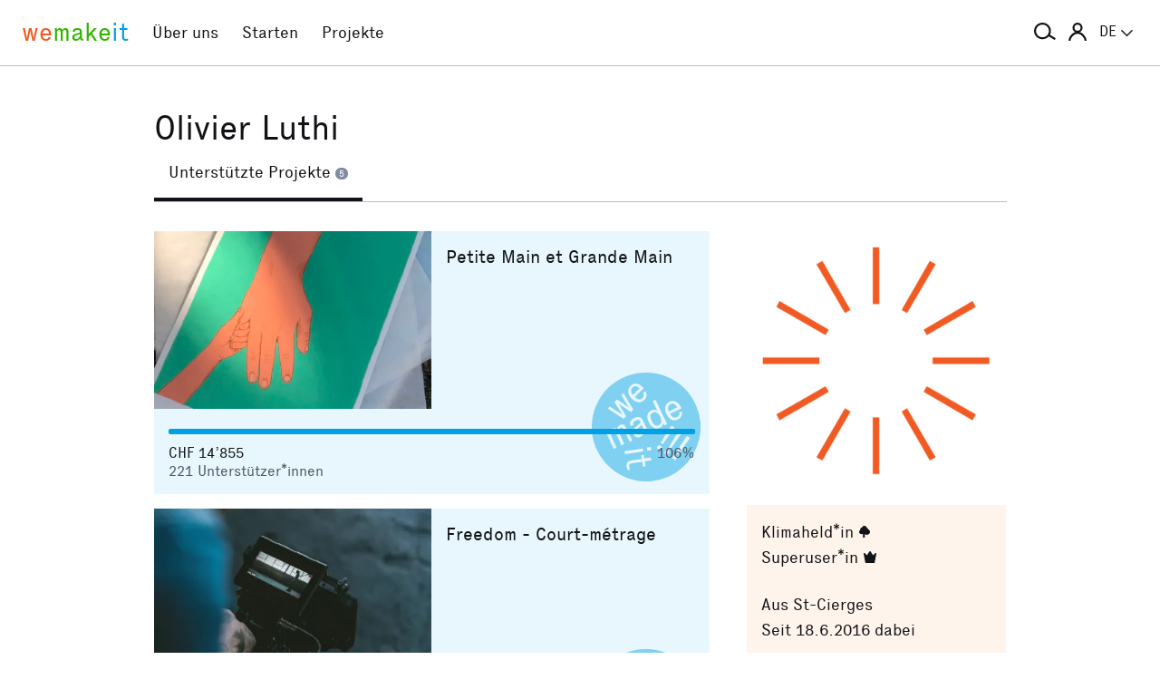

--- FILE ---
content_type: text/html; charset=utf-8
request_url: https://wemakeit.com/users/olivier-luthi
body_size: 13469
content:
<!DOCTYPE html><html lang="de"><head prefix="og: http://ogp.me/ns# fb: http://ogp.me/ns/fb# wemakeit: http://ogp.me/ns/fb/wemakeit#"><meta charset="utf-8">
<title>Crowdfunding bei wemakeit</title>
<meta name="description" content="Gemeinsam Projekte starten: wemakeit ist die Crowdfunding-Plattform für kreative Ideen und innovative Produkte. Mach mit!">
<meta name="keywords" content="crowdfunding, crowdfounding, schweiz, kunst, design, photographie, theater, musik, architektur, tanz, förderung, unterstützung, we-make-it, we make it, wemakit, wemakit.ch, kulturförderung, kultursponsoring">
<link rel="canonical" href="https://wemakeit.com/users/olivier-luthi?locale=de">
<meta name="robots" content="noindex">
<link rel="alternate" href="https://wemakeit.com/users/olivier-luthi?locale=de" hreflang="de">
<link rel="alternate" href="https://wemakeit.com/users/olivier-luthi?locale=fr" hreflang="fr">
<link rel="alternate" href="https://wemakeit.com/users/olivier-luthi?locale=it" hreflang="it">
<link rel="alternate" href="https://wemakeit.com/users/olivier-luthi?locale=en" hreflang="en">
<link rel="alternate" href="https://wemakeit.com/users/olivier-luthi" hreflang="x-default">
<meta property="fb:app_id" content="210881618999826">
<meta property="fb:admins" content="1031194401">
<meta property="og:url" content="https://wemakeit.com/users/olivier-luthi">
<meta property="og:site_name" content="Crowdfunding bei wemakeit">
<meta property="og:description" content="Gemeinsam Projekte starten: wemakeit ist die Crowdfunding-Plattform für kreative Ideen und innovative Produkte. Mach mit!">
<meta property="og:type" content="profile">
<meta property="og:locale" content="de_DE">
<meta property="og:locale:alternate" content="fr_FR">
<meta property="og:locale:alternate" content="fr_CA">
<meta property="og:locale:alternate" content="it_IT">
<meta property="og:locale:alternate" content="en_GB">
<meta property="og:locale:alternate" content="en_US">
<meta name="twitter:url" content="https://wemakeit.com/users/olivier-luthi">
<meta name="twitter:site" content="Crowdfunding bei wemakeit">
<meta name="twitter:domain" content="wemakeit.com">
<meta name="twitter:description" content="Gemeinsam Projekte starten: wemakeit ist die Crowdfunding-Plattform für kreative Ideen und innovative Produkte. Mach mit!">
<meta name="viewport" content="width=device-width,initial-scale=1"><link rel="shortcut icon" type="image/x-icon" href="https://assets.wemakeit.com/assets/favicon-d6e2fefa08463f12ece516de6384a81410e3a98a7eaf83c3c1ec3d97271065af.ico" /><link rel="shortcut icon" type="image/png" href="https://assets.wemakeit.com/assets/favicon-d408f6d6207d380a21a670bbc70f30936471bbb22b75b88d116221b62966a073.png" sizes="32x32" /><link rel="apple-touch-icon" type="image/png" href="https://assets.wemakeit.com/assets/touchicon-342f161f345d41f75fc267a8e8e63d376750495e18525f2001d9abdcad13d400.png" sizes="241x241" /><meta content="#ffffff" name="msapplication-TileColor" /><meta content="https://assets.wemakeit.com/assets/tileicon-eb1d24535be80360037c21e031bfca5479c6084c53f64afd03be785d8b69af8b.png" name="msapplication-TileImage" /><link rel="preload" href="https://assets.wemakeit.com/assets/executive-regular-webfont-ff9dfc116da92370eda80b3d1d5bcbb6147785d0764ca8f92c92d7836fc82618.woff" as="font" type="font/woff" crossorigin="anonymous"><link rel="stylesheet" media="all" href="https://assets.wemakeit.com/assets/application-863e84d2a82bec1a54ae73592f2e8c6c88b038f6e3c33bded2b449a1354d596d.css" /><script>app = {
  rootUrl: "https://wemakeit.com/",
  debugMode: false,
  locale: "de",
  localeTerritory: "de_DE",
  facebookAppId: "210881618999826",
  availablePresentations: {"s":1,"m":414,"l":668,"XL":973},
  currentPresentation: "l"
};</script><script src="https://assets.wemakeit.com/assets/application-25964ca2afe16b68ab83b6c0c8d4e79fc9bd9f60a2702dd029ddf418953fbdb7.js"></script><script src="https://assets.wemakeit.com/assets/turbo-7050f735c6e3967c91db17ae364523e176b249c94f5de91a2f7c9f2723d8df1c.js" type="module" onload="Turbo.session.drive = false"></script>        <script type="text/javascript">
I18n.locale = "de";
        </script>
<link rel="stylesheet" media="all" href="https://assets.wemakeit.com/assets/users-5605d7a7fdaa92c0c945d9578de0b8c6bdd5a14532b68c663846d96ec67ac64b.css" /><script src="https://assets.wemakeit.com/assets/users-acd1f472d2efc52ccc3dff9b46fb00872600afafeaf9f4b040f7f862aaaebf4d.js"></script><script src="https://assets.wemakeit.com/assets/custom_elements-a63fc444c6dea447bee996417a2e365fd4fa8a65c7227ddf95048c119e80689b.js" defer="defer"></script><link rel="stylesheet" media="all" href="https://assets.wemakeit.com/assets/projects-814d7371d9987479800f0809c02758e6aea7aa8afab5542cd139fd11b2a5cb87.css" /><link rel="stylesheet" media="all" href="https://assets.wemakeit.com/assets/edit_steps-b6cdd270457fd8ae39617ee1a46e34ddfbe97da3c5dc64c61f7690afdd48a719.css" /><script src="https://assets.wemakeit.com/assets/projects-bb8e2a52f36ad8c147eca06587fdeb1acff3fb416697931bf771d436b38f4c98.js"></script><meta name="csrf-param" content="authenticity_token" />
<meta name="csrf-token" content="qFoWaklAlZkGTAln4z_f-ZRMXB2NJA225RZgMSIJNVQT0jZqmJS3rpek3EOKPitjWNTjKQiIO9fuiXgAcozJZQ" /><script>var _mtm = window._mtm = window._mtm || [];
_mtm.push({'mtm.startTime': (new Date().getTime()), 'event': 'mtm.Start'});
var d=document, g=d.createElement('script'), s=d.getElementsByTagName('script')[0];
g.async=true;
g.src='https://insights.wemakeit.com/js/container_zyVbf7VU.js';
s.parentNode.insertBefore(g,s);</script></head><body class="users show fixed-footer"><header class="page-header"><div class="page-header-container"><div class="top-navigation"><div class="top-navigation-logo"><a class="logo" data-nav-item="homepages_show" href="/" title="Home"><span class="red">we</span><span class="green">make</span><span class="blue">it</span></a></div><div class="top-navigation-shortcuts"><ul><li class="search"><button aria-controls="search-form-full-text" aria-expanded="false" class="toggle-search" role="button"><span class="symbol"><svg version="1.1" xmlns="http://www.w3.org/2000/svg" viewbox="0 0 21.9 17.7" fill-rule="evenodd" fill="currentColor" class=""><path d="M15,8.5c0,3.6-2.9,6.5-6.5,6.5S2,12.1,2,8.5S4.9,2,8.5,2S15,4.9,15,8.5z M14.9,14.1c-1.6,1.8-3.9,2.9-6.4,2.9 C3.8,17,0,13.2,0,8.5S3.8,0,8.5,0S17,3.8,17,8.5c0,1.4-0.3,2.7-0.9,3.9l5.8,3.7l-1.1,1.7L14.9,14.1z"></path></svg></span><span class="label hidden">Suche</span></button></li><li class="toggle"><button aria-controls="main-navigation" aria-expanded="false" class="toggle-menu" role="button"><span class="hamburger"></span><span class="label hidden">Hauptnavigation</span></button></li><li class="user place" data-place-for="user-menu" data-presentation="XL"></li><li class="locales place" data-place-for="locales" data-presentation="XL"></li></ul></div><div class="top-navigation-content"><nav class="main-navigation" id="main-navigation"><ul class="nols main-navigation-list"><li class="main-navigation-list-item"><a class="red flex-parent" data-nav-item="pages_about" href="/pages/about"><span class="symbol"><svg xmlns="http://www.w3.org/2000/svg" viewbox="0 0 99.5 99.5" class=""><circle fill="none" stroke="currentColor" stroke-width="9.5" stroke-linecap="round" stroke-dasharray="0,23.55" cx="49.8" cy="49.8" r="45"></circle></svg></span><span class="label">Über uns</span></a></li><li class="main-navigation-list-item"><a class="green flex-parent" data-nav-item="pages_start-a-project" href="/pages/start-a-project"><span class="symbol"><svg xmlns="http://www.w3.org/2000/svg" viewbox="0 0 22.41 22.41" class=""><path fill="currentColor" d="M0,11.2C0,9.67,.3,8.22,.88,6.85c.59-1.37,1.39-2.57,2.41-3.59,1-1,2.18-1.79,3.55-2.38C8.21,.29,9.66,0,11.2,0c1.53,0,2.98,.29,4.34,.88,1.36,.59,2.56,1.38,3.59,2.38,1,1.02,1.79,2.22,2.38,3.59,.59,1.37,.88,2.82,.88,4.35s-.29,2.98-.88,4.35c-.59,1.37-1.38,2.56-2.38,3.56s-2.22,1.83-3.59,2.41c-1.37,.59-2.82,.88-4.35,.88s-2.98-.29-4.35-.88c-1.37-.59-2.56-1.39-3.56-2.41-1.02-1-1.83-2.18-2.41-3.55s-.88-2.82-.88-4.36H0Zm1.22,.61c.04,.69,.15,1.35,.32,1.99,.17,.64,.4,1.27,.69,1.88l2.41-1.38,.58,1.02-2.34,1.38c.36,.57,.78,1.1,1.25,1.57,.47,.47,.99,.89,1.58,1.26l1.38-2.34,1.02,.58-1.38,2.41c.61,.3,1.24,.54,1.88,.7,.64,.17,1.3,.27,1.99,.31v-2.75h1.22v2.75c.69-.04,1.35-.15,2-.32s1.27-.4,1.88-.69l-1.39-2.41,1.03-.58,1.38,2.34c.55-.36,1.07-.78,1.55-1.25s.9-.99,1.27-1.58l-2.36-1.38,.61-1.02,2.36,1.38c.32-.61,.57-1.25,.74-1.91,.17-.66,.27-1.31,.29-1.97h-2.72v-1.22h2.72c-.02-.69-.12-1.35-.29-1.98-.17-.64-.42-1.27-.74-1.89l-2.36,1.39-.61-1.03,2.36-1.38c-.36-.57-.78-1.09-1.25-1.56-.47-.47-.99-.89-1.56-1.25l-1.38,2.36-1.03-.61,1.39-2.36c-.61-.32-1.24-.57-1.89-.74s-1.31-.27-1.98-.29V3.97h-1.22V1.25c-.66,.02-1.31,.12-1.97,.29-.66,.17-1.29,.42-1.91,.74l1.38,2.36-1.02,.61-1.38-2.36c-.57,.36-1.1,.79-1.57,1.27-.47,.48-.89,.99-1.26,1.55l2.34,1.38-.58,1.03-2.41-1.39c-.3,.59-.54,1.22-.7,1.88-.17,.66-.27,1.32-.31,2H3.97v1.22H1.22Z"></path></svg></span><span class="label">Starten</span></a></li><li class="main-navigation-list-item"><a class="blue flex-parent" data-nav-item="projects_index" href="/projects/collecting"><span class="symbol"><svg xmlns="http://www.w3.org/2000/svg" viewbox="0 0 22.41 22.41" class=""><path fill="currentColor" d="M0,11.2C0,9.67,.3,8.22,.88,6.85c.59-1.37,1.39-2.57,2.41-3.59,1-1,2.18-1.79,3.55-2.38C8.21,.29,9.66,0,11.2,0c1.53,0,2.98,.29,4.34,.88,1.36,.59,2.56,1.38,3.59,2.38,1,1.02,1.79,2.22,2.38,3.59,.59,1.37,.88,2.82,.88,4.35s-.29,2.98-.88,4.35c-.59,1.37-1.38,2.56-2.38,3.56s-2.22,1.83-3.59,2.41c-1.37,.59-2.82,.88-4.35,.88s-2.98-.29-4.35-.88c-1.37-.59-2.56-1.39-3.56-2.41-1.02-1-1.83-2.18-2.41-3.55s-.88-2.82-.88-4.36H0Zm1.86,0c0,1.28,.24,2.49,.73,3.63s1.16,2.13,2.02,2.96c.83,.85,1.82,1.53,2.96,2.02,1.14,.49,2.35,.73,3.63,.73,1.28,0,2.49-.25,3.63-.73,1.14-.49,2.14-1.16,2.99-2.02,.83-.83,1.49-1.82,1.98-2.96s.73-2.35,.73-3.63-.24-2.49-.73-3.63-1.15-2.14-1.98-2.99c-.85-.83-1.85-1.49-2.99-1.98-1.14-.49-2.35-.73-3.63-.73-1.28,0-2.49,.24-3.63,.73-1.14,.49-2.13,1.15-2.96,1.98-.85,.85-1.53,1.85-2.02,2.99-.49,1.14-.73,2.35-.73,3.63Zm1.89,0c0-1.02,.2-1.98,.59-2.89,.39-.91,.93-1.7,1.62-2.39,.66-.66,1.44-1.18,2.34-1.58,.91-.4,1.88-.59,2.91-.59s1.98,.2,2.89,.59,1.7,.92,2.39,1.58c.66,.69,1.18,1.48,1.58,2.39s.59,1.87,.59,2.89-.2,1.99-.59,2.9c-.4,.91-.92,1.7-1.58,2.35-.69,.69-1.48,1.23-2.39,1.62-.91,.39-1.87,.59-2.89,.59s-1.99-.2-2.9-.59c-.91-.39-1.7-.93-2.35-1.62-.69-.66-1.23-1.44-1.62-2.34-.39-.91-.59-1.88-.59-2.91Zm1.84,0c0,.77,.15,1.5,.44,2.18,.29,.68,.69,1.28,1.2,1.79,.51,.51,1.11,.91,1.79,1.2,.68,.29,1.41,.44,2.18,.44,.77,0,1.5-.15,2.18-.44,.68-.29,1.28-.69,1.79-1.2,.49-.51,.88-1.11,1.18-1.79,.3-.68,.45-1.41,.44-2.18s-.15-1.5-.44-2.18-.69-1.28-1.18-1.79c-.51-.49-1.11-.88-1.79-1.18-.68-.3-1.41-.45-2.18-.45s-1.5,.15-2.18,.45-1.28,.69-1.79,1.18c-.51,.51-.91,1.11-1.2,1.79-.29,.68-.44,1.41-.44,2.18Zm1.86,0c0-.51,.1-1,.3-1.45,.2-.46,.48-.86,.82-1.2,.32-.32,.71-.58,1.17-.78s.94-.3,1.45-.3,.99,.1,1.45,.3c.46,.2,.86,.46,1.2,.78,.32,.34,.58,.74,.78,1.2,.2,.46,.3,.94,.3,1.45s-.1,.99-.3,1.45-.46,.85-.78,1.17c-.34,.34-.74,.62-1.2,.82-.46,.2-.94,.3-1.45,.31-.51,0-.99-.1-1.45-.31s-.85-.48-1.17-.82c-.34-.32-.62-.71-.82-1.17-.2-.46-.3-.94-.3-1.45Zm1.89,0c0,.51,.18,.95,.55,1.31,.36,.36,.8,.55,1.31,.55,.51,0,.95-.18,1.31-.55s.55-.8,.55-1.31-.18-.95-.55-1.31c-.36-.36-.8-.55-1.31-.55s-.95,.18-1.31,.55-.55,.8-.55,1.31Z"></path></svg></span><span class="label">Projekte</span></a></li><li class="main-navigation-list-item user place" data-place-for="user-menu" data-presentation="s m l"><div id="user-menu"><a class="flex-parent remote-dialog" data-title="Anmelden oder Registrieren" data-path="/sessions/new.json" href="/users/olivier-luthi"><span class="symbol"><svg version="1.1" xmlns="http://www.w3.org/2000/svg" viewbox="0 0 18 18" fill="none" stroke-width="2" stroke="currentColor" class=""><circle class="st0" cx="9" cy="5" r="4"></circle><path class="st0" d="M17,18c0-3.2-3.6-8-8-8s-8,4.8-8,8"></path></svg></span><span class="label">Anmelden</span></a></div></li><li class="main-navigation-list-item locales place" data-place-for="locales" data-presentation="s m l"><div id="locales"><details><summary aria-controls="available-locales" aria-expanded="false"><span class="summary-flex-parent"><span class="label"><span class="sublabel">Sprache:</span> DE</span><span class="toggle"><svg xmlns="http://www.w3.org/2000/svg" viewbox="0 0 25.47 13.7" class=""><path d="M0,1.78c-.01-.14,.04-.26,.14-.38L1.36,.16C1.47,.05,1.6,0,1.76,0s.29,.05,.4,.16L12.69,10.34,23.31,.16c.1-.1,.23-.16,.38-.16s.28,.05,.38,.16l1.22,1.25c.13,.1,.18,.23,.17,.37-.01,.14-.07,.26-.17,.37L13.72,13.28c-.13,.13-.28,.23-.46,.31-.18,.08-.37,.12-.57,.12-.19,0-.37-.04-.54-.12-.17-.08-.32-.18-.44-.31L.14,2.14C.06,2.04,.01,1.92,0,1.78Z" fill="currentColor"></path></svg></span></span></summary><ul class="available-locales" id="available-locales"><li><a class="active" href="?locale=de" title="Deutsch">DE</a></li><li><a href="?locale=fr" title="Français">FR</a></li><li><a href="?locale=it" title="Italiano">IT</a></li><li><a href="?locale=en" title="English">EN</a></li></ul></details></div></li></ul></nav></div><div class="top-navigation-search"><h2 class="search-title">Projekte suchen</h2><form class="simple_form new_search" id="search-form-full-text" novalidate="novalidate" action="/projects" accept-charset="UTF-8" method="get"><input class="string optional" placeholder="Welches Projekt suchst du?" type="text" name="search[full_text]" id="search_full_text" /><input type="submit" name="commit" value="Suchen" class="blue" data-disable-with="Suche erstellen" /></form><div class="trending-projects"><h3 class="trending-projects-title">Projekt-Trends</h3><ul class="trending-projects-list"><li class="trending-projects-list-item"><a class="micro-button secondary blue" href="/projects/monte-escaliers-pour-danser">Monte-escaliers pour danser</a></li><li class="trending-projects-list-item"><a class="micro-button secondary blue" href="/projects/gerechtigkeit-fuer-120-hunde">Gerechtigkeit für 120 Hunde </a></li><li class="trending-projects-list-item"><a class="micro-button secondary blue" href="/projects/together-for-jules-future">Gemeinsam für Jules’ Zukunft</a></li><li class="trending-projects-list-item"><a class="micro-button secondary blue" href="/projects/build-a-reef-with-us-2025">Baut ein Riff mit uns!</a></li><li class="trending-projects-list-item"><a class="micro-button secondary blue" href="/projects/reforestation-rainforest">Aufforstung Regenwald</a></li></ul></div></div></div></div></header><section id="main"><div class="page edit edit-profile"><header><div class="header"><h1>Olivier Luthi</h1><tab-list><nav class="tabs"><ul class="tablist" role="navigation"><li class="tablist-item current"><a class="partial-link" href="/users/olivier-luthi/show/backed-projects" id="backed-projects-link"><span>Unterstützte Projekte <span class="commentcount">5</span></span></a></li></ul></nav></tab-list></div></header><div class="content-wrapper grid-parent--12-pr-as-l"><section class="column-primary column-primary--editor"><div id="description" class="partial hidden--hard"></div><div id="own-projects" class="partial hidden--hard"></div><div id="backed-projects" class="partial "><div class="projects"><div class="container list"><div class="project"><div class="successful"><svg xmlns="http://www.w3.org/2000/svg" viewbox="0 0 22.41 22.41" class=""><path fill="currentColor" d="M0,11.2A10.88,10.88,0,0,1,.88,6.85a11.3,11.3,0,0,1,6-6A10.89,10.89,0,0,1,11.2,0a10.88,10.88,0,0,1,4.35.88,11.93,11.93,0,0,1,3.59,2.39,11.43,11.43,0,0,1,2.38,3.58,11.1,11.1,0,0,1,0,8.71,11.08,11.08,0,0,1-2.38,3.55,11.37,11.37,0,0,1-3.58,2.42A11.09,11.09,0,0,1,3.3,19.11,11,11,0,0,1,.88,15.56,10.81,10.81,0,0,1,0,11.21Zm2.88,1.07c.1.18.2.37.28.55l.26.52,1.1,2.38.57-.25-1-2.22L4,12.92l0-.25A.72.72,0,0,1,4,12.34a.48.48,0,0,1,.24-.2.63.63,0,0,1,.3-.05.44.44,0,0,1,.25.11.54.54,0,0,1,.15.18,1.63,1.63,0,0,1,.11.23L6.11,15l.58-.29-1-2.21a3.18,3.18,0,0,1-.11-.33.93.93,0,0,1,0-.24.7.7,0,0,1,.08-.35.39.39,0,0,1,.25-.17.39.39,0,0,1,.31-.05.46.46,0,0,1,.24.16,1,1,0,0,1,.12.15l.13.22,1.09,2.38.56-.3L7.14,11.53A1,1,0,0,0,7,11.16a1.36,1.36,0,0,0-.24-.24.68.68,0,0,0-.4-.23.86.86,0,0,0-.52.11.89.89,0,0,0-.46.36.85.85,0,0,0-.12.56h0a.79.79,0,0,0-.43-.26.74.74,0,0,0-.54.07.81.81,0,0,0-.47.41,1.32,1.32,0,0,0-.11.48v0l-.11-.23A1.13,1.13,0,0,0,3.42,12Zm.39-4.88L6.56,9.52,7.08,9,6,7.11a2.5,2.5,0,0,1-.25-.38c-.09-.15-.18-.28-.26-.39a4.15,4.15,0,0,0,.36.28l.37.27L8.06,8.11l.49-.49-2-3.39-.48.41,1.22,2L7.57,7l.24.34v0a2,2,0,0,0-.32-.27l-.35-.23L5.22,5.55l-.58.5L5.89,8l.22.38.23.34L6,8.51l-.38-.28L3.75,7ZM6.75,16.2l.09.61,3.78-.57-.09-.61Zm.39,3.13c0,.12.09.25.14.38l.17.43.46-.26a1.74,1.74,0,0,1-.11-.25,2.17,2.17,0,0,1-.08-.3.66.66,0,0,1,0-.28.37.37,0,0,1,.09-.19A.78.78,0,0,1,8,18.74a2.14,2.14,0,0,1,.4-.08l2-.28.15,1,.55-.09-.17-1,1.48-.23-.36-.57-1.22.19-.12-.76L10.2,17l.1.8-2.05.28a4.91,4.91,0,0,0-.51.15.78.78,0,0,0-.41.27,1.24,1.24,0,0,0-.14.37,2.31,2.31,0,0,0-.05.49ZM7.52,4a2,2,0,0,0,.67,1.33,2.28,2.28,0,0,0,1.33.77,1.54,1.54,0,0,0,1.29-.44,1.33,1.33,0,0,0,.49-1,2.17,2.17,0,0,0-.22-.85l-.52.36a.88.88,0,0,1,.14.54.86.86,0,0,1-.26.54.8.8,0,0,1-.76.27A1.85,1.85,0,0,1,8.86,5l1.86-1.77a.35.35,0,0,0-.1-.12L10.47,3A2,2,0,0,0,9.2,2.26,1.45,1.45,0,0,0,8,2.72,1.6,1.6,0,0,0,7.51,4ZM8,11l.61-.22a.53.53,0,0,1,0-.52.88.88,0,0,1,.48-.39.74.74,0,0,1,.6-.1.71.71,0,0,1,.32.3l0,.07a.33.33,0,0,1,0,.17.45.45,0,0,1-.17.2c-.08.08-.21.19-.37.32l-.4.35a1.69,1.69,0,0,0-.57.79,1,1,0,0,0,.06.71,1.07,1.07,0,0,0,1.53.52,1.18,1.18,0,0,0,.58-.51,2.58,2.58,0,0,0,.22-.68.85.85,0,0,0,.51.34,1.08,1.08,0,0,0,.64-.11l-.12-.45a.41.41,0,0,1-.38,0,.88.88,0,0,1-.26-.37l-.77-1.61a1,1,0,0,0-.59-.61,1.59,1.59,0,0,0-1.14.15,1.59,1.59,0,0,0-.83.75A1.09,1.09,0,0,0,8,11Zm.15-7.08a1,1,0,0,1,0-.46.8.8,0,0,1,.23-.37.86.86,0,0,1,.72-.31,1.24,1.24,0,0,1,.75.5L8.48,4.61l-.22-.34a.94.94,0,0,1-.14-.33Zm1,8.07a.76.76,0,0,1,.24-.38,4,4,0,0,1,.36-.34l.34-.31.11-.1.08-.11.32.62a2.1,2.1,0,0,1-.19.81,1.08,1.08,0,0,1-.45.47.47.47,0,0,1-.46.07.59.59,0,0,1-.3-.32.6.6,0,0,1,0-.41Zm2.19,3.46.09.67.83-.14-.09-.67Zm.15-6.77a2.17,2.17,0,0,0,.24,1.52,2.28,2.28,0,0,0,1.07,1.18,1.41,1.41,0,0,0,1.19,0,1.09,1.09,0,0,0,.6-.49,1,1,0,0,0,.11-.52v0a.92.92,0,0,0,.14.26,2,2,0,0,1,.14.25l.54-.26L15.25,10c-.1-.2-.19-.39-.28-.55L13.15,5.61l-.57.25.73,1.58a.51.51,0,0,1,.08.17.29.29,0,0,0,.08.14.2.2,0,0,1,0,.08.22.22,0,0,0,.05.08h0A.94.94,0,0,0,13,7.66a1.23,1.23,0,0,0-.7.09,1.52,1.52,0,0,0-.83.95Zm.61.14a.85.85,0,0,1,.52-.6.77.77,0,0,1,.85.06,2,2,0,0,1,.65.83,2.07,2.07,0,0,1,.22,1,.83.83,0,0,1-.47.71.88.88,0,0,1-.82,0,1.69,1.69,0,0,1-.68-.85A1.91,1.91,0,0,1,12.09,8.84Zm1.25,6.69L14,16l.48-.7-.67-.44Zm.89-1,.36.24c.11-.13.21-.27.32-.42l.36-.49c.2-.3.46-.66.78-1.07s.65-.9,1-1.46l-.61-.41c-.36.56-.69,1.06-1,1.52s-.52.84-.7,1.14-.2.36-.3.52-.18.31-.25.43Zm.68,2,.67.45.48-.67-.67-.45Zm.24-9.5a2.17,2.17,0,0,0,.21,1.5,2.41,2.41,0,0,0,1,1.15,1.49,1.49,0,0,0,1.36,0,1.38,1.38,0,0,0,.79-.79A2.11,2.11,0,0,0,18.59,8L18,8.17a.76.76,0,0,1,0,.6,1,1,0,0,1-.45.39.81.81,0,0,1-.8,0,1.71,1.71,0,0,1-.61-.68l2.35-1.1a.24.24,0,0,0-.06-.14l-.11-.2a2,2,0,0,0-1-1.06A1.54,1.54,0,0,0,16,6a1.59,1.59,0,0,0-.88,1Zm.6.5a1,1,0,0,1,0-.35.79.79,0,0,1,.16-.41.76.76,0,0,1,.34-.26A.8.8,0,0,1,17,6.47a1.32,1.32,0,0,1,.58.7L15.88,8a1.54,1.54,0,0,1-.13-.42Zm.06,8,.35.25.33-.41a4.14,4.14,0,0,0,.34-.48c.21-.3.46-.66.77-1.08s.64-.9,1-1.45L18,12c-.37.55-.69,1-1,1.51l-.66,1.11-.29.5C16,15.26,15.9,15.42,15.81,15.56Zm.74,2.08.67.45.44-.72L17,16.94Zm.89-1,.36.27.32-.42c.12-.15.23-.31.35-.49s.46-.66.76-1.07.65-.89,1-1.44l-.64-.43c-.36.56-.69,1.06-1,1.5s-.5.83-.67,1.13-.2.33-.28.49l-.26.46Z"></path></svg></div><header class="project-card-header"><figure class="image"><img alt="Petite Main et Grande Main" loading="lazy" class="landscape" width="400" height="255" src="https://res.cloudinary.com/wemakeit/image/upload/c_fill,f_auto,g_center,h_255,q_auto,w_400/v1696081668/wemakeit/production/project/67348/picture-aebffa53-3b32-4a6b-84e2-d551dc6bfb13.jpg" /></figure><p class="categories">Kinder / Jugend und Literatur</p><p class="locations"><span class="symbol--inline"><svg id="location" xmlns="http://www.w3.org/2000/svg" viewbox="0 0 7 11" class=""><path fill="currentColor" d="M3.5,0A3.25,3.25,0,0,0,0,2.92C0,6,3.5,11,3.5,11S7,6,7,2.92A3.25,3.25,0,0,0,3.5,0Zm0,5A1.5,1.5,0,1,1,5,3.5,1.5,1.5,0,0,1,3.5,5Z"></path></svg></span><span class="label">Lausanne</span></p></header><div class="project-card-content"><div class="project-card-title"><h3><a href="/projects/petite-main-et-grande-main">Petite Main et Grande Main</a></h3><p class="owners">von Matthias</p></div><p class="teaser">En vadrouille en famille pendant une année, Matthias et sa fille Ysée ont l&rsquo;idée d&rsquo;écrire un livre pour enfants qui parle d&rsquo;une Petite Main et d&rsquo;une Grande Main en voyage.</p></div><footer class="project-card-status"><div class="project-progress-wrapper"><label class="hidden" for="progress-67348">Finanzierungsstatus</label><progress id="progress-67348" max="100" value="106">106 %</progress></div><div class="status-row"><div class="status-row-item status-row-item--amount">CHF 14’855 <span class="hidden">zugesagt</span></div><div class="status-row-item">106% <span class="hidden">finanziert</span></div></div><div class="status-row"><div class="status-row-item">221 <span>Unterstützer*innen</span></div></div></footer></div><div class="project"><div class="successful"><svg xmlns="http://www.w3.org/2000/svg" viewbox="0 0 22.41 22.41" class=""><path fill="currentColor" d="M0,11.2A10.88,10.88,0,0,1,.88,6.85a11.3,11.3,0,0,1,6-6A10.89,10.89,0,0,1,11.2,0a10.88,10.88,0,0,1,4.35.88,11.93,11.93,0,0,1,3.59,2.39,11.43,11.43,0,0,1,2.38,3.58,11.1,11.1,0,0,1,0,8.71,11.08,11.08,0,0,1-2.38,3.55,11.37,11.37,0,0,1-3.58,2.42A11.09,11.09,0,0,1,3.3,19.11,11,11,0,0,1,.88,15.56,10.81,10.81,0,0,1,0,11.21Zm2.88,1.07c.1.18.2.37.28.55l.26.52,1.1,2.38.57-.25-1-2.22L4,12.92l0-.25A.72.72,0,0,1,4,12.34a.48.48,0,0,1,.24-.2.63.63,0,0,1,.3-.05.44.44,0,0,1,.25.11.54.54,0,0,1,.15.18,1.63,1.63,0,0,1,.11.23L6.11,15l.58-.29-1-2.21a3.18,3.18,0,0,1-.11-.33.93.93,0,0,1,0-.24.7.7,0,0,1,.08-.35.39.39,0,0,1,.25-.17.39.39,0,0,1,.31-.05.46.46,0,0,1,.24.16,1,1,0,0,1,.12.15l.13.22,1.09,2.38.56-.3L7.14,11.53A1,1,0,0,0,7,11.16a1.36,1.36,0,0,0-.24-.24.68.68,0,0,0-.4-.23.86.86,0,0,0-.52.11.89.89,0,0,0-.46.36.85.85,0,0,0-.12.56h0a.79.79,0,0,0-.43-.26.74.74,0,0,0-.54.07.81.81,0,0,0-.47.41,1.32,1.32,0,0,0-.11.48v0l-.11-.23A1.13,1.13,0,0,0,3.42,12Zm.39-4.88L6.56,9.52,7.08,9,6,7.11a2.5,2.5,0,0,1-.25-.38c-.09-.15-.18-.28-.26-.39a4.15,4.15,0,0,0,.36.28l.37.27L8.06,8.11l.49-.49-2-3.39-.48.41,1.22,2L7.57,7l.24.34v0a2,2,0,0,0-.32-.27l-.35-.23L5.22,5.55l-.58.5L5.89,8l.22.38.23.34L6,8.51l-.38-.28L3.75,7ZM6.75,16.2l.09.61,3.78-.57-.09-.61Zm.39,3.13c0,.12.09.25.14.38l.17.43.46-.26a1.74,1.74,0,0,1-.11-.25,2.17,2.17,0,0,1-.08-.3.66.66,0,0,1,0-.28.37.37,0,0,1,.09-.19A.78.78,0,0,1,8,18.74a2.14,2.14,0,0,1,.4-.08l2-.28.15,1,.55-.09-.17-1,1.48-.23-.36-.57-1.22.19-.12-.76L10.2,17l.1.8-2.05.28a4.91,4.91,0,0,0-.51.15.78.78,0,0,0-.41.27,1.24,1.24,0,0,0-.14.37,2.31,2.31,0,0,0-.05.49ZM7.52,4a2,2,0,0,0,.67,1.33,2.28,2.28,0,0,0,1.33.77,1.54,1.54,0,0,0,1.29-.44,1.33,1.33,0,0,0,.49-1,2.17,2.17,0,0,0-.22-.85l-.52.36a.88.88,0,0,1,.14.54.86.86,0,0,1-.26.54.8.8,0,0,1-.76.27A1.85,1.85,0,0,1,8.86,5l1.86-1.77a.35.35,0,0,0-.1-.12L10.47,3A2,2,0,0,0,9.2,2.26,1.45,1.45,0,0,0,8,2.72,1.6,1.6,0,0,0,7.51,4ZM8,11l.61-.22a.53.53,0,0,1,0-.52.88.88,0,0,1,.48-.39.74.74,0,0,1,.6-.1.71.71,0,0,1,.32.3l0,.07a.33.33,0,0,1,0,.17.45.45,0,0,1-.17.2c-.08.08-.21.19-.37.32l-.4.35a1.69,1.69,0,0,0-.57.79,1,1,0,0,0,.06.71,1.07,1.07,0,0,0,1.53.52,1.18,1.18,0,0,0,.58-.51,2.58,2.58,0,0,0,.22-.68.85.85,0,0,0,.51.34,1.08,1.08,0,0,0,.64-.11l-.12-.45a.41.41,0,0,1-.38,0,.88.88,0,0,1-.26-.37l-.77-1.61a1,1,0,0,0-.59-.61,1.59,1.59,0,0,0-1.14.15,1.59,1.59,0,0,0-.83.75A1.09,1.09,0,0,0,8,11Zm.15-7.08a1,1,0,0,1,0-.46.8.8,0,0,1,.23-.37.86.86,0,0,1,.72-.31,1.24,1.24,0,0,1,.75.5L8.48,4.61l-.22-.34a.94.94,0,0,1-.14-.33Zm1,8.07a.76.76,0,0,1,.24-.38,4,4,0,0,1,.36-.34l.34-.31.11-.1.08-.11.32.62a2.1,2.1,0,0,1-.19.81,1.08,1.08,0,0,1-.45.47.47.47,0,0,1-.46.07.59.59,0,0,1-.3-.32.6.6,0,0,1,0-.41Zm2.19,3.46.09.67.83-.14-.09-.67Zm.15-6.77a2.17,2.17,0,0,0,.24,1.52,2.28,2.28,0,0,0,1.07,1.18,1.41,1.41,0,0,0,1.19,0,1.09,1.09,0,0,0,.6-.49,1,1,0,0,0,.11-.52v0a.92.92,0,0,0,.14.26,2,2,0,0,1,.14.25l.54-.26L15.25,10c-.1-.2-.19-.39-.28-.55L13.15,5.61l-.57.25.73,1.58a.51.51,0,0,1,.08.17.29.29,0,0,0,.08.14.2.2,0,0,1,0,.08.22.22,0,0,0,.05.08h0A.94.94,0,0,0,13,7.66a1.23,1.23,0,0,0-.7.09,1.52,1.52,0,0,0-.83.95Zm.61.14a.85.85,0,0,1,.52-.6.77.77,0,0,1,.85.06,2,2,0,0,1,.65.83,2.07,2.07,0,0,1,.22,1,.83.83,0,0,1-.47.71.88.88,0,0,1-.82,0,1.69,1.69,0,0,1-.68-.85A1.91,1.91,0,0,1,12.09,8.84Zm1.25,6.69L14,16l.48-.7-.67-.44Zm.89-1,.36.24c.11-.13.21-.27.32-.42l.36-.49c.2-.3.46-.66.78-1.07s.65-.9,1-1.46l-.61-.41c-.36.56-.69,1.06-1,1.52s-.52.84-.7,1.14-.2.36-.3.52-.18.31-.25.43Zm.68,2,.67.45.48-.67-.67-.45Zm.24-9.5a2.17,2.17,0,0,0,.21,1.5,2.41,2.41,0,0,0,1,1.15,1.49,1.49,0,0,0,1.36,0,1.38,1.38,0,0,0,.79-.79A2.11,2.11,0,0,0,18.59,8L18,8.17a.76.76,0,0,1,0,.6,1,1,0,0,1-.45.39.81.81,0,0,1-.8,0,1.71,1.71,0,0,1-.61-.68l2.35-1.1a.24.24,0,0,0-.06-.14l-.11-.2a2,2,0,0,0-1-1.06A1.54,1.54,0,0,0,16,6a1.59,1.59,0,0,0-.88,1Zm.6.5a1,1,0,0,1,0-.35.79.79,0,0,1,.16-.41.76.76,0,0,1,.34-.26A.8.8,0,0,1,17,6.47a1.32,1.32,0,0,1,.58.7L15.88,8a1.54,1.54,0,0,1-.13-.42Zm.06,8,.35.25.33-.41a4.14,4.14,0,0,0,.34-.48c.21-.3.46-.66.77-1.08s.64-.9,1-1.45L18,12c-.37.55-.69,1-1,1.51l-.66,1.11-.29.5C16,15.26,15.9,15.42,15.81,15.56Zm.74,2.08.67.45.44-.72L17,16.94Zm.89-1,.36.27.32-.42c.12-.15.23-.31.35-.49s.46-.66.76-1.07.65-.89,1-1.44l-.64-.43c-.36.56-.69,1.06-1,1.5s-.5.83-.67,1.13-.2.33-.28.49l-.26.46Z"></path></svg></div><header class="project-card-header"><figure class="image"><img alt="Freedom - Court-métrage" loading="lazy" class="landscape" width="400" height="255" src="https://res.cloudinary.com/wemakeit/image/upload/c_fill,f_auto,g_center,h_255,q_auto,w_400/v1693831589/wemakeit/production/project/66198/picture-99896e1d-a385-4360-8175-5ec1ce57533c.jpg" /></figure><p class="categories">Publikation, Film und Bühne</p><p class="locations"><span class="symbol--inline"><svg id="location" xmlns="http://www.w3.org/2000/svg" viewbox="0 0 7 11" class=""><path fill="currentColor" d="M3.5,0A3.25,3.25,0,0,0,0,2.92C0,6,3.5,11,3.5,11S7,6,7,2.92A3.25,3.25,0,0,0,3.5,0Zm0,5A1.5,1.5,0,1,1,5,3.5,1.5,1.5,0,0,1,3.5,5Z"></path></svg></span><span class="label">Yverdon-les-Bains</span></p></header><div class="project-card-content"><div class="project-card-title"><h3><a href="/projects/freedom-court-metrage">Freedom - Court-métrage</a></h3><p class="owners">von Avalone Production</p></div><p class="teaser">Après Upsilone, le premier court-métrage des Sales Gosses Prod, découvrez Freedom: nous revenons avec un deuxième projet, avec un scénario plus travaillé, et des objectifs esthétiques plus élevés.</p></div><footer class="project-card-status"><div class="project-progress-wrapper"><label class="hidden" for="progress-66198">Finanzierungsstatus</label><progress id="progress-66198" max="100" value="100">100 %</progress></div><div class="status-row"><div class="status-row-item status-row-item--amount">CHF 1’625 <span class="hidden">zugesagt</span></div><div class="status-row-item">100% <span class="hidden">finanziert</span></div></div><div class="status-row"><div class="status-row-item">9 <span>Unterstützer*innen</span></div></div></footer></div><div class="project"><div class="successful"><svg xmlns="http://www.w3.org/2000/svg" viewbox="0 0 22.41 22.41" class=""><path fill="currentColor" d="M0,11.2A10.88,10.88,0,0,1,.88,6.85a11.3,11.3,0,0,1,6-6A10.89,10.89,0,0,1,11.2,0a10.88,10.88,0,0,1,4.35.88,11.93,11.93,0,0,1,3.59,2.39,11.43,11.43,0,0,1,2.38,3.58,11.1,11.1,0,0,1,0,8.71,11.08,11.08,0,0,1-2.38,3.55,11.37,11.37,0,0,1-3.58,2.42A11.09,11.09,0,0,1,3.3,19.11,11,11,0,0,1,.88,15.56,10.81,10.81,0,0,1,0,11.21Zm2.88,1.07c.1.18.2.37.28.55l.26.52,1.1,2.38.57-.25-1-2.22L4,12.92l0-.25A.72.72,0,0,1,4,12.34a.48.48,0,0,1,.24-.2.63.63,0,0,1,.3-.05.44.44,0,0,1,.25.11.54.54,0,0,1,.15.18,1.63,1.63,0,0,1,.11.23L6.11,15l.58-.29-1-2.21a3.18,3.18,0,0,1-.11-.33.93.93,0,0,1,0-.24.7.7,0,0,1,.08-.35.39.39,0,0,1,.25-.17.39.39,0,0,1,.31-.05.46.46,0,0,1,.24.16,1,1,0,0,1,.12.15l.13.22,1.09,2.38.56-.3L7.14,11.53A1,1,0,0,0,7,11.16a1.36,1.36,0,0,0-.24-.24.68.68,0,0,0-.4-.23.86.86,0,0,0-.52.11.89.89,0,0,0-.46.36.85.85,0,0,0-.12.56h0a.79.79,0,0,0-.43-.26.74.74,0,0,0-.54.07.81.81,0,0,0-.47.41,1.32,1.32,0,0,0-.11.48v0l-.11-.23A1.13,1.13,0,0,0,3.42,12Zm.39-4.88L6.56,9.52,7.08,9,6,7.11a2.5,2.5,0,0,1-.25-.38c-.09-.15-.18-.28-.26-.39a4.15,4.15,0,0,0,.36.28l.37.27L8.06,8.11l.49-.49-2-3.39-.48.41,1.22,2L7.57,7l.24.34v0a2,2,0,0,0-.32-.27l-.35-.23L5.22,5.55l-.58.5L5.89,8l.22.38.23.34L6,8.51l-.38-.28L3.75,7ZM6.75,16.2l.09.61,3.78-.57-.09-.61Zm.39,3.13c0,.12.09.25.14.38l.17.43.46-.26a1.74,1.74,0,0,1-.11-.25,2.17,2.17,0,0,1-.08-.3.66.66,0,0,1,0-.28.37.37,0,0,1,.09-.19A.78.78,0,0,1,8,18.74a2.14,2.14,0,0,1,.4-.08l2-.28.15,1,.55-.09-.17-1,1.48-.23-.36-.57-1.22.19-.12-.76L10.2,17l.1.8-2.05.28a4.91,4.91,0,0,0-.51.15.78.78,0,0,0-.41.27,1.24,1.24,0,0,0-.14.37,2.31,2.31,0,0,0-.05.49ZM7.52,4a2,2,0,0,0,.67,1.33,2.28,2.28,0,0,0,1.33.77,1.54,1.54,0,0,0,1.29-.44,1.33,1.33,0,0,0,.49-1,2.17,2.17,0,0,0-.22-.85l-.52.36a.88.88,0,0,1,.14.54.86.86,0,0,1-.26.54.8.8,0,0,1-.76.27A1.85,1.85,0,0,1,8.86,5l1.86-1.77a.35.35,0,0,0-.1-.12L10.47,3A2,2,0,0,0,9.2,2.26,1.45,1.45,0,0,0,8,2.72,1.6,1.6,0,0,0,7.51,4ZM8,11l.61-.22a.53.53,0,0,1,0-.52.88.88,0,0,1,.48-.39.74.74,0,0,1,.6-.1.71.71,0,0,1,.32.3l0,.07a.33.33,0,0,1,0,.17.45.45,0,0,1-.17.2c-.08.08-.21.19-.37.32l-.4.35a1.69,1.69,0,0,0-.57.79,1,1,0,0,0,.06.71,1.07,1.07,0,0,0,1.53.52,1.18,1.18,0,0,0,.58-.51,2.58,2.58,0,0,0,.22-.68.85.85,0,0,0,.51.34,1.08,1.08,0,0,0,.64-.11l-.12-.45a.41.41,0,0,1-.38,0,.88.88,0,0,1-.26-.37l-.77-1.61a1,1,0,0,0-.59-.61,1.59,1.59,0,0,0-1.14.15,1.59,1.59,0,0,0-.83.75A1.09,1.09,0,0,0,8,11Zm.15-7.08a1,1,0,0,1,0-.46.8.8,0,0,1,.23-.37.86.86,0,0,1,.72-.31,1.24,1.24,0,0,1,.75.5L8.48,4.61l-.22-.34a.94.94,0,0,1-.14-.33Zm1,8.07a.76.76,0,0,1,.24-.38,4,4,0,0,1,.36-.34l.34-.31.11-.1.08-.11.32.62a2.1,2.1,0,0,1-.19.81,1.08,1.08,0,0,1-.45.47.47.47,0,0,1-.46.07.59.59,0,0,1-.3-.32.6.6,0,0,1,0-.41Zm2.19,3.46.09.67.83-.14-.09-.67Zm.15-6.77a2.17,2.17,0,0,0,.24,1.52,2.28,2.28,0,0,0,1.07,1.18,1.41,1.41,0,0,0,1.19,0,1.09,1.09,0,0,0,.6-.49,1,1,0,0,0,.11-.52v0a.92.92,0,0,0,.14.26,2,2,0,0,1,.14.25l.54-.26L15.25,10c-.1-.2-.19-.39-.28-.55L13.15,5.61l-.57.25.73,1.58a.51.51,0,0,1,.08.17.29.29,0,0,0,.08.14.2.2,0,0,1,0,.08.22.22,0,0,0,.05.08h0A.94.94,0,0,0,13,7.66a1.23,1.23,0,0,0-.7.09,1.52,1.52,0,0,0-.83.95Zm.61.14a.85.85,0,0,1,.52-.6.77.77,0,0,1,.85.06,2,2,0,0,1,.65.83,2.07,2.07,0,0,1,.22,1,.83.83,0,0,1-.47.71.88.88,0,0,1-.82,0,1.69,1.69,0,0,1-.68-.85A1.91,1.91,0,0,1,12.09,8.84Zm1.25,6.69L14,16l.48-.7-.67-.44Zm.89-1,.36.24c.11-.13.21-.27.32-.42l.36-.49c.2-.3.46-.66.78-1.07s.65-.9,1-1.46l-.61-.41c-.36.56-.69,1.06-1,1.52s-.52.84-.7,1.14-.2.36-.3.52-.18.31-.25.43Zm.68,2,.67.45.48-.67-.67-.45Zm.24-9.5a2.17,2.17,0,0,0,.21,1.5,2.41,2.41,0,0,0,1,1.15,1.49,1.49,0,0,0,1.36,0,1.38,1.38,0,0,0,.79-.79A2.11,2.11,0,0,0,18.59,8L18,8.17a.76.76,0,0,1,0,.6,1,1,0,0,1-.45.39.81.81,0,0,1-.8,0,1.71,1.71,0,0,1-.61-.68l2.35-1.1a.24.24,0,0,0-.06-.14l-.11-.2a2,2,0,0,0-1-1.06A1.54,1.54,0,0,0,16,6a1.59,1.59,0,0,0-.88,1Zm.6.5a1,1,0,0,1,0-.35.79.79,0,0,1,.16-.41.76.76,0,0,1,.34-.26A.8.8,0,0,1,17,6.47a1.32,1.32,0,0,1,.58.7L15.88,8a1.54,1.54,0,0,1-.13-.42Zm.06,8,.35.25.33-.41a4.14,4.14,0,0,0,.34-.48c.21-.3.46-.66.77-1.08s.64-.9,1-1.45L18,12c-.37.55-.69,1-1,1.51l-.66,1.11-.29.5C16,15.26,15.9,15.42,15.81,15.56Zm.74,2.08.67.45.44-.72L17,16.94Zm.89-1,.36.27.32-.42c.12-.15.23-.31.35-.49s.46-.66.76-1.07.65-.89,1-1.44l-.64-.43c-.36.56-.69,1.06-1,1.5s-.5.83-.67,1.13-.2.33-.28.49l-.26.46Z"></path></svg></div><header class="project-card-header"><figure class="image"><img alt="Impact Fund 2021: Next Level" loading="lazy" class="landscape" width="400" height="255" src="https://res.cloudinary.com/wemakeit/image/upload/c_fill,f_auto,g_center,h_255,q_auto,w_400/v1607696101/wemakeit/production/project/38619/picture-4e8ad3ca-86a8-4f76-8b7a-5020dd0a9345.jpg" /></figure><p class="categories">Umwelt</p><p class="locations"><span class="symbol--inline"><svg id="location" xmlns="http://www.w3.org/2000/svg" viewbox="0 0 7 11" class=""><path fill="currentColor" d="M3.5,0A3.25,3.25,0,0,0,0,2.92C0,6,3.5,11,3.5,11S7,6,7,2.92A3.25,3.25,0,0,0,3.5,0Zm0,5A1.5,1.5,0,1,1,5,3.5,1.5,1.5,0,0,1,3.5,5Z"></path></svg></span><span class="label">Zürich und Wien</span></p></header><div class="project-card-content"><div class="project-card-title"><h3><a href="/projects/impact-fund-2021">Impact Fund 2021: Next Level</a></h3><p class="owners">von Verein Impact2020, Partnerstiftung (Start 2021) und Team wemakeit</p></div><p class="teaser">Gemeinsam schaffen wir’s: Wir boosten 20 Crowdfunding-Projekte mit nachweislichem Impact fürs Klima. Engagiere dich heute für die Welt von morgen. Unsere Erde zählt auf dich!</p></div><footer class="project-card-status"><div class="project-progress-wrapper"><label class="hidden" for="progress-38619">Finanzierungsstatus</label><progress id="progress-38619" max="100" value="216">216 %</progress></div><div class="status-row"><div class="status-row-item status-row-item--amount">CHF 541’690 <span class="hidden">zugesagt</span></div><div class="status-row-item">216% <span class="hidden">finanziert</span></div></div><div class="status-row"><div class="status-row-item">2322 <span>Unterstützer*innen</span></div></div></footer></div><div class="project"><div class="successful"><svg xmlns="http://www.w3.org/2000/svg" viewbox="0 0 22.41 22.41" class=""><path fill="currentColor" d="M0,11.2A10.88,10.88,0,0,1,.88,6.85a11.3,11.3,0,0,1,6-6A10.89,10.89,0,0,1,11.2,0a10.88,10.88,0,0,1,4.35.88,11.93,11.93,0,0,1,3.59,2.39,11.43,11.43,0,0,1,2.38,3.58,11.1,11.1,0,0,1,0,8.71,11.08,11.08,0,0,1-2.38,3.55,11.37,11.37,0,0,1-3.58,2.42A11.09,11.09,0,0,1,3.3,19.11,11,11,0,0,1,.88,15.56,10.81,10.81,0,0,1,0,11.21Zm2.88,1.07c.1.18.2.37.28.55l.26.52,1.1,2.38.57-.25-1-2.22L4,12.92l0-.25A.72.72,0,0,1,4,12.34a.48.48,0,0,1,.24-.2.63.63,0,0,1,.3-.05.44.44,0,0,1,.25.11.54.54,0,0,1,.15.18,1.63,1.63,0,0,1,.11.23L6.11,15l.58-.29-1-2.21a3.18,3.18,0,0,1-.11-.33.93.93,0,0,1,0-.24.7.7,0,0,1,.08-.35.39.39,0,0,1,.25-.17.39.39,0,0,1,.31-.05.46.46,0,0,1,.24.16,1,1,0,0,1,.12.15l.13.22,1.09,2.38.56-.3L7.14,11.53A1,1,0,0,0,7,11.16a1.36,1.36,0,0,0-.24-.24.68.68,0,0,0-.4-.23.86.86,0,0,0-.52.11.89.89,0,0,0-.46.36.85.85,0,0,0-.12.56h0a.79.79,0,0,0-.43-.26.74.74,0,0,0-.54.07.81.81,0,0,0-.47.41,1.32,1.32,0,0,0-.11.48v0l-.11-.23A1.13,1.13,0,0,0,3.42,12Zm.39-4.88L6.56,9.52,7.08,9,6,7.11a2.5,2.5,0,0,1-.25-.38c-.09-.15-.18-.28-.26-.39a4.15,4.15,0,0,0,.36.28l.37.27L8.06,8.11l.49-.49-2-3.39-.48.41,1.22,2L7.57,7l.24.34v0a2,2,0,0,0-.32-.27l-.35-.23L5.22,5.55l-.58.5L5.89,8l.22.38.23.34L6,8.51l-.38-.28L3.75,7ZM6.75,16.2l.09.61,3.78-.57-.09-.61Zm.39,3.13c0,.12.09.25.14.38l.17.43.46-.26a1.74,1.74,0,0,1-.11-.25,2.17,2.17,0,0,1-.08-.3.66.66,0,0,1,0-.28.37.37,0,0,1,.09-.19A.78.78,0,0,1,8,18.74a2.14,2.14,0,0,1,.4-.08l2-.28.15,1,.55-.09-.17-1,1.48-.23-.36-.57-1.22.19-.12-.76L10.2,17l.1.8-2.05.28a4.91,4.91,0,0,0-.51.15.78.78,0,0,0-.41.27,1.24,1.24,0,0,0-.14.37,2.31,2.31,0,0,0-.05.49ZM7.52,4a2,2,0,0,0,.67,1.33,2.28,2.28,0,0,0,1.33.77,1.54,1.54,0,0,0,1.29-.44,1.33,1.33,0,0,0,.49-1,2.17,2.17,0,0,0-.22-.85l-.52.36a.88.88,0,0,1,.14.54.86.86,0,0,1-.26.54.8.8,0,0,1-.76.27A1.85,1.85,0,0,1,8.86,5l1.86-1.77a.35.35,0,0,0-.1-.12L10.47,3A2,2,0,0,0,9.2,2.26,1.45,1.45,0,0,0,8,2.72,1.6,1.6,0,0,0,7.51,4ZM8,11l.61-.22a.53.53,0,0,1,0-.52.88.88,0,0,1,.48-.39.74.74,0,0,1,.6-.1.71.71,0,0,1,.32.3l0,.07a.33.33,0,0,1,0,.17.45.45,0,0,1-.17.2c-.08.08-.21.19-.37.32l-.4.35a1.69,1.69,0,0,0-.57.79,1,1,0,0,0,.06.71,1.07,1.07,0,0,0,1.53.52,1.18,1.18,0,0,0,.58-.51,2.58,2.58,0,0,0,.22-.68.85.85,0,0,0,.51.34,1.08,1.08,0,0,0,.64-.11l-.12-.45a.41.41,0,0,1-.38,0,.88.88,0,0,1-.26-.37l-.77-1.61a1,1,0,0,0-.59-.61,1.59,1.59,0,0,0-1.14.15,1.59,1.59,0,0,0-.83.75A1.09,1.09,0,0,0,8,11Zm.15-7.08a1,1,0,0,1,0-.46.8.8,0,0,1,.23-.37.86.86,0,0,1,.72-.31,1.24,1.24,0,0,1,.75.5L8.48,4.61l-.22-.34a.94.94,0,0,1-.14-.33Zm1,8.07a.76.76,0,0,1,.24-.38,4,4,0,0,1,.36-.34l.34-.31.11-.1.08-.11.32.62a2.1,2.1,0,0,1-.19.81,1.08,1.08,0,0,1-.45.47.47.47,0,0,1-.46.07.59.59,0,0,1-.3-.32.6.6,0,0,1,0-.41Zm2.19,3.46.09.67.83-.14-.09-.67Zm.15-6.77a2.17,2.17,0,0,0,.24,1.52,2.28,2.28,0,0,0,1.07,1.18,1.41,1.41,0,0,0,1.19,0,1.09,1.09,0,0,0,.6-.49,1,1,0,0,0,.11-.52v0a.92.92,0,0,0,.14.26,2,2,0,0,1,.14.25l.54-.26L15.25,10c-.1-.2-.19-.39-.28-.55L13.15,5.61l-.57.25.73,1.58a.51.51,0,0,1,.08.17.29.29,0,0,0,.08.14.2.2,0,0,1,0,.08.22.22,0,0,0,.05.08h0A.94.94,0,0,0,13,7.66a1.23,1.23,0,0,0-.7.09,1.52,1.52,0,0,0-.83.95Zm.61.14a.85.85,0,0,1,.52-.6.77.77,0,0,1,.85.06,2,2,0,0,1,.65.83,2.07,2.07,0,0,1,.22,1,.83.83,0,0,1-.47.71.88.88,0,0,1-.82,0,1.69,1.69,0,0,1-.68-.85A1.91,1.91,0,0,1,12.09,8.84Zm1.25,6.69L14,16l.48-.7-.67-.44Zm.89-1,.36.24c.11-.13.21-.27.32-.42l.36-.49c.2-.3.46-.66.78-1.07s.65-.9,1-1.46l-.61-.41c-.36.56-.69,1.06-1,1.52s-.52.84-.7,1.14-.2.36-.3.52-.18.31-.25.43Zm.68,2,.67.45.48-.67-.67-.45Zm.24-9.5a2.17,2.17,0,0,0,.21,1.5,2.41,2.41,0,0,0,1,1.15,1.49,1.49,0,0,0,1.36,0,1.38,1.38,0,0,0,.79-.79A2.11,2.11,0,0,0,18.59,8L18,8.17a.76.76,0,0,1,0,.6,1,1,0,0,1-.45.39.81.81,0,0,1-.8,0,1.71,1.71,0,0,1-.61-.68l2.35-1.1a.24.24,0,0,0-.06-.14l-.11-.2a2,2,0,0,0-1-1.06A1.54,1.54,0,0,0,16,6a1.59,1.59,0,0,0-.88,1Zm.6.5a1,1,0,0,1,0-.35.79.79,0,0,1,.16-.41.76.76,0,0,1,.34-.26A.8.8,0,0,1,17,6.47a1.32,1.32,0,0,1,.58.7L15.88,8a1.54,1.54,0,0,1-.13-.42Zm.06,8,.35.25.33-.41a4.14,4.14,0,0,0,.34-.48c.21-.3.46-.66.77-1.08s.64-.9,1-1.45L18,12c-.37.55-.69,1-1,1.51l-.66,1.11-.29.5C16,15.26,15.9,15.42,15.81,15.56Zm.74,2.08.67.45.44-.72L17,16.94Zm.89-1,.36.27.32-.42c.12-.15.23-.31.35-.49s.46-.66.76-1.07.65-.89,1-1.44l-.64-.43c-.36.56-.69,1.06-1,1.5s-.5.83-.67,1.13-.2.33-.28.49l-.26.46Z"></path></svg></div><header class="project-card-header"><figure class="image"><img alt="The Swinging Kids - album" loading="lazy" class="landscape" width="400" height="255" src="https://res.cloudinary.com/wemakeit/image/upload/c_fill,f_auto,g_center,h_255,q_auto,w_400/v1504468803/wemakeit/production/project/11707/picture-11ea5b7a-54d4-46c2-b863-56cb28749faf.jpg" /></figure><p class="categories">Musik und Kinder / Jugend</p><p class="locations"><span class="symbol--inline"><svg id="location" xmlns="http://www.w3.org/2000/svg" viewbox="0 0 7 11" class=""><path fill="currentColor" d="M3.5,0A3.25,3.25,0,0,0,0,2.92C0,6,3.5,11,3.5,11S7,6,7,2.92A3.25,3.25,0,0,0,3.5,0Zm0,5A1.5,1.5,0,1,1,5,3.5,1.5,1.5,0,0,1,3.5,5Z"></path></svg></span><span class="label">Bercher</span></p></header><div class="project-card-content"><div class="project-card-title"><h3><a href="/projects/the-swinging-kids-album">The Swinging Kids - album</a></h3><p class="owners">von Gàbor&amp;Veronica Barta Kuijken</p></div><p class="teaser">«The Swinging Kids» enregistre son premier album!!!<br>Du jazz, du rock, de la chanson populaire et aussi des propres compositions! Un cocktail fulgurant...! <br></p></div><footer class="project-card-status"><div class="project-progress-wrapper"><label class="hidden" for="progress-11707">Finanzierungsstatus</label><progress id="progress-11707" max="100" value="103">103 %</progress></div><div class="status-row"><div class="status-row-item status-row-item--amount">CHF 5’181 <span class="hidden">zugesagt</span></div><div class="status-row-item">103% <span class="hidden">finanziert</span></div></div><div class="status-row"><div class="status-row-item">52 <span>Unterstützer*innen</span></div></div></footer></div><div class="project"><div class="successful"><svg xmlns="http://www.w3.org/2000/svg" viewbox="0 0 22.41 22.41" class=""><path fill="currentColor" d="M0,11.2A10.88,10.88,0,0,1,.88,6.85a11.3,11.3,0,0,1,6-6A10.89,10.89,0,0,1,11.2,0a10.88,10.88,0,0,1,4.35.88,11.93,11.93,0,0,1,3.59,2.39,11.43,11.43,0,0,1,2.38,3.58,11.1,11.1,0,0,1,0,8.71,11.08,11.08,0,0,1-2.38,3.55,11.37,11.37,0,0,1-3.58,2.42A11.09,11.09,0,0,1,3.3,19.11,11,11,0,0,1,.88,15.56,10.81,10.81,0,0,1,0,11.21Zm2.88,1.07c.1.18.2.37.28.55l.26.52,1.1,2.38.57-.25-1-2.22L4,12.92l0-.25A.72.72,0,0,1,4,12.34a.48.48,0,0,1,.24-.2.63.63,0,0,1,.3-.05.44.44,0,0,1,.25.11.54.54,0,0,1,.15.18,1.63,1.63,0,0,1,.11.23L6.11,15l.58-.29-1-2.21a3.18,3.18,0,0,1-.11-.33.93.93,0,0,1,0-.24.7.7,0,0,1,.08-.35.39.39,0,0,1,.25-.17.39.39,0,0,1,.31-.05.46.46,0,0,1,.24.16,1,1,0,0,1,.12.15l.13.22,1.09,2.38.56-.3L7.14,11.53A1,1,0,0,0,7,11.16a1.36,1.36,0,0,0-.24-.24.68.68,0,0,0-.4-.23.86.86,0,0,0-.52.11.89.89,0,0,0-.46.36.85.85,0,0,0-.12.56h0a.79.79,0,0,0-.43-.26.74.74,0,0,0-.54.07.81.81,0,0,0-.47.41,1.32,1.32,0,0,0-.11.48v0l-.11-.23A1.13,1.13,0,0,0,3.42,12Zm.39-4.88L6.56,9.52,7.08,9,6,7.11a2.5,2.5,0,0,1-.25-.38c-.09-.15-.18-.28-.26-.39a4.15,4.15,0,0,0,.36.28l.37.27L8.06,8.11l.49-.49-2-3.39-.48.41,1.22,2L7.57,7l.24.34v0a2,2,0,0,0-.32-.27l-.35-.23L5.22,5.55l-.58.5L5.89,8l.22.38.23.34L6,8.51l-.38-.28L3.75,7ZM6.75,16.2l.09.61,3.78-.57-.09-.61Zm.39,3.13c0,.12.09.25.14.38l.17.43.46-.26a1.74,1.74,0,0,1-.11-.25,2.17,2.17,0,0,1-.08-.3.66.66,0,0,1,0-.28.37.37,0,0,1,.09-.19A.78.78,0,0,1,8,18.74a2.14,2.14,0,0,1,.4-.08l2-.28.15,1,.55-.09-.17-1,1.48-.23-.36-.57-1.22.19-.12-.76L10.2,17l.1.8-2.05.28a4.91,4.91,0,0,0-.51.15.78.78,0,0,0-.41.27,1.24,1.24,0,0,0-.14.37,2.31,2.31,0,0,0-.05.49ZM7.52,4a2,2,0,0,0,.67,1.33,2.28,2.28,0,0,0,1.33.77,1.54,1.54,0,0,0,1.29-.44,1.33,1.33,0,0,0,.49-1,2.17,2.17,0,0,0-.22-.85l-.52.36a.88.88,0,0,1,.14.54.86.86,0,0,1-.26.54.8.8,0,0,1-.76.27A1.85,1.85,0,0,1,8.86,5l1.86-1.77a.35.35,0,0,0-.1-.12L10.47,3A2,2,0,0,0,9.2,2.26,1.45,1.45,0,0,0,8,2.72,1.6,1.6,0,0,0,7.51,4ZM8,11l.61-.22a.53.53,0,0,1,0-.52.88.88,0,0,1,.48-.39.74.74,0,0,1,.6-.1.71.71,0,0,1,.32.3l0,.07a.33.33,0,0,1,0,.17.45.45,0,0,1-.17.2c-.08.08-.21.19-.37.32l-.4.35a1.69,1.69,0,0,0-.57.79,1,1,0,0,0,.06.71,1.07,1.07,0,0,0,1.53.52,1.18,1.18,0,0,0,.58-.51,2.58,2.58,0,0,0,.22-.68.85.85,0,0,0,.51.34,1.08,1.08,0,0,0,.64-.11l-.12-.45a.41.41,0,0,1-.38,0,.88.88,0,0,1-.26-.37l-.77-1.61a1,1,0,0,0-.59-.61,1.59,1.59,0,0,0-1.14.15,1.59,1.59,0,0,0-.83.75A1.09,1.09,0,0,0,8,11Zm.15-7.08a1,1,0,0,1,0-.46.8.8,0,0,1,.23-.37.86.86,0,0,1,.72-.31,1.24,1.24,0,0,1,.75.5L8.48,4.61l-.22-.34a.94.94,0,0,1-.14-.33Zm1,8.07a.76.76,0,0,1,.24-.38,4,4,0,0,1,.36-.34l.34-.31.11-.1.08-.11.32.62a2.1,2.1,0,0,1-.19.81,1.08,1.08,0,0,1-.45.47.47.47,0,0,1-.46.07.59.59,0,0,1-.3-.32.6.6,0,0,1,0-.41Zm2.19,3.46.09.67.83-.14-.09-.67Zm.15-6.77a2.17,2.17,0,0,0,.24,1.52,2.28,2.28,0,0,0,1.07,1.18,1.41,1.41,0,0,0,1.19,0,1.09,1.09,0,0,0,.6-.49,1,1,0,0,0,.11-.52v0a.92.92,0,0,0,.14.26,2,2,0,0,1,.14.25l.54-.26L15.25,10c-.1-.2-.19-.39-.28-.55L13.15,5.61l-.57.25.73,1.58a.51.51,0,0,1,.08.17.29.29,0,0,0,.08.14.2.2,0,0,1,0,.08.22.22,0,0,0,.05.08h0A.94.94,0,0,0,13,7.66a1.23,1.23,0,0,0-.7.09,1.52,1.52,0,0,0-.83.95Zm.61.14a.85.85,0,0,1,.52-.6.77.77,0,0,1,.85.06,2,2,0,0,1,.65.83,2.07,2.07,0,0,1,.22,1,.83.83,0,0,1-.47.71.88.88,0,0,1-.82,0,1.69,1.69,0,0,1-.68-.85A1.91,1.91,0,0,1,12.09,8.84Zm1.25,6.69L14,16l.48-.7-.67-.44Zm.89-1,.36.24c.11-.13.21-.27.32-.42l.36-.49c.2-.3.46-.66.78-1.07s.65-.9,1-1.46l-.61-.41c-.36.56-.69,1.06-1,1.52s-.52.84-.7,1.14-.2.36-.3.52-.18.31-.25.43Zm.68,2,.67.45.48-.67-.67-.45Zm.24-9.5a2.17,2.17,0,0,0,.21,1.5,2.41,2.41,0,0,0,1,1.15,1.49,1.49,0,0,0,1.36,0,1.38,1.38,0,0,0,.79-.79A2.11,2.11,0,0,0,18.59,8L18,8.17a.76.76,0,0,1,0,.6,1,1,0,0,1-.45.39.81.81,0,0,1-.8,0,1.71,1.71,0,0,1-.61-.68l2.35-1.1a.24.24,0,0,0-.06-.14l-.11-.2a2,2,0,0,0-1-1.06A1.54,1.54,0,0,0,16,6a1.59,1.59,0,0,0-.88,1Zm.6.5a1,1,0,0,1,0-.35.79.79,0,0,1,.16-.41.76.76,0,0,1,.34-.26A.8.8,0,0,1,17,6.47a1.32,1.32,0,0,1,.58.7L15.88,8a1.54,1.54,0,0,1-.13-.42Zm.06,8,.35.25.33-.41a4.14,4.14,0,0,0,.34-.48c.21-.3.46-.66.77-1.08s.64-.9,1-1.45L18,12c-.37.55-.69,1-1,1.51l-.66,1.11-.29.5C16,15.26,15.9,15.42,15.81,15.56Zm.74,2.08.67.45.44-.72L17,16.94Zm.89-1,.36.27.32-.42c.12-.15.23-.31.35-.49s.46-.66.76-1.07.65-.89,1-1.44l-.64-.43c-.36.56-.69,1.06-1,1.5s-.5.83-.67,1.13-.2.33-.28.49l-.26.46Z"></path></svg></div><header class="project-card-header"><figure class="image"><img alt="L&#39;Apothèque déménage !" loading="lazy" class="landscape" width="400" height="255" src="https://res.cloudinary.com/wemakeit/image/upload/c_fill,f_auto,g_center,h_255,q_auto,w_400/v1502141331/wemakeit/production/project/11632/picture-c9b9f9f5-16b2-4577-ba49-d4f388cc665c.jpg" /></figure><p class="categories">Startup, Landwirtschaft und Umwelt</p><p class="locations"><span class="symbol--inline"><svg id="location" xmlns="http://www.w3.org/2000/svg" viewbox="0 0 7 11" class=""><path fill="currentColor" d="M3.5,0A3.25,3.25,0,0,0,0,2.92C0,6,3.5,11,3.5,11S7,6,7,2.92A3.25,3.25,0,0,0,3.5,0Zm0,5A1.5,1.5,0,1,1,5,3.5,1.5,1.5,0,0,1,3.5,5Z"></path></svg></span><span class="label">Mézières VD</span></p></header><div class="project-card-content"><div class="project-card-title"><h3><a href="/projects/l-apotheque-demenage-2017">L'Apothèque déménage !</a></h3><p class="owners">von L&#39;Apothèque du Jorat</p></div><p class="teaser">Votre pépinière de plantes utiles en culture biodynamique, labellisée DEMETER, déménage à Mézières (VD) sur un terrain plus grand afin de se développer et de créer en plus un projet de maraîchage.</p></div><footer class="project-card-status"><div class="project-progress-wrapper"><label class="hidden" for="progress-11632">Finanzierungsstatus</label><progress id="progress-11632" max="100" value="105">105 %</progress></div><div class="status-row"><div class="status-row-item status-row-item--amount">CHF 30’465 <span class="hidden">zugesagt</span></div><div class="status-row-item">105% <span class="hidden">finanziert</span></div></div><div class="status-row"><div class="status-row-item">275 <span>Unterstützer*innen</span></div></div></footer></div></div></div></div><div id="donation-boxes" class="partial hidden--hard"></div></section><aside class="column-aside column-aside--editor column-aside--overview editor-spacing--s-m"><div id="user-image"><figure class="image"><img loading="lazy" ssl_detected="true" width="150" height="150" src="https://assets.wemakeit.com/assets/user/profile/4.png" /></figure></div><div class="aside-section"><div class="aside-section-container aside-section-container--profile"><ul class="user-badges"><li class="user-badge user-badge--climate-hero"><span class="label">Klimaheld*in</span><svg xmlns="http://www.w3.org/2000/svg" viewbox="0 0 25.53 30.27" class=""><path fill="currentColor" d="M21.3,8.92c-.16-1.76-1.52-3.18-3.28-3.39h-.02C17.89,2.37,15.24-.11,12.08,0c-2.75.1-5.05,2.13-5.46,4.85v.03c-.16-.03-.32-.05-.47-.06h-.01c-2.04.04-3.68,1.7-3.68,3.74h0c0,.73.2,1.4.55,1.97v-.02C1.19,11.54,0,13.43,0,15.61c0,3.17,2.54,5.76,5.71,5.82h.01c1.19,0,2.3-.37,3.21-1h-.02v9.84h4.26v-8.99c1.32,1.17,3.03,1.82,4.8,1.82h.1c4.12,0,7.46-3.33,7.46-7.45,0-2.85-1.62-5.45-4.19-6.7l-.04-.02h0Z"></path></svg></li><li class="user-badge user-badge--superuser"><span class="label">Superuser*in</span><svg viewbox="0 0 30.83 30.3" xmlns="http://www.w3.org/2000/svg" class=""><path fill="currentColor" d="m30.82 5.98s0-.09 0-.13 0-.09 0-.09c-.03-.11-.08-.22-.13-.33s-.06-.09-.06-.09c-.04-.07-.08-.13-.13-.19s-.04-.04-.06-.06-.1-.13-.1-.13l-.1-.06-.06-.06-.13-.06c-.24-.14-.52-.22-.8-.22h-.29s-.09.02-.13.03-.13.03-.13.03l-.13.06c-.08.04-.16.08-.23.13-.1.06-.2.13-.29.22l-.06.1-4.96 5.44-6.29-9.9s-.04-.09-.07-.13c-.08-.09-.18-.18-.28-.25s-.06-.07-.09-.1-.02 0-.03 0-.02 0-.03 0-.08-.04-.12-.06-.06 0-.06 0c-.06-.03-.12-.05-.18-.06-.29-.09-.59-.09-.88 0h.01c-.08.01-.16.03-.23.06s-.03 0-.03 0c-.06.02-.11.04-.16.07s-.09.06-.13.09c-.1.07-.18.16-.25.25s-.06.08-.09.13-6.3 9.89-6.3 9.89l-5.03-5.44-.03-.06s-.04-.02-.06-.03-.06-.07-.1-.1-.1-.1-.1-.1c-.07-.05-.14-.09-.21-.12h-.01c-.09-.05-.18-.08-.28-.1s-.13-.03-.13-.03c-.1 0-.2 0-.29 0-.28 0-.56.08-.81.23s-.13.06-.13.06l-.13.13s-.09.06-.13.1c-.03.03-.05.06-.06.09-.05.06-.09.12-.12.19-.04.05-.07.11-.09.16-.01.06-.02.11-.03.16s-.06.1-.06.1v.1s0 .09 0 .13h-.02s0 .15 0 .15v.29s3.97 22.55 3.97 22.55v.06c.01.09.04.18.07.26s.04.06.07.09c.16.36.44.64.79.8h.01s.16.04.16.04h.06l.13.03h20.29l.13-.03h.06l.16-.03c.35-.16.63-.44.8-.79s.04-.07.06-.1c.03-.08.05-.16.06-.25v-.07l3.97-22.59v-.05s0-.03 0-.05 0-.19 0-.19c.01-.04.02-.1.03-.15s0 0 0 0z"></path></svg></li></ul><ul><li class="city">Aus St-Cierges</li><li class="joined">Seit 18.6.2016 dabei</li></ul></div></div></aside></div></div></section><section class="success-story--top-spacing"><div class="join-us"><div class="grid-parent grid-parent--12-pr-as-l grid-parent--outer-gutter-s"><div class="column-primary"><h2>Bring dein Projekt zum Fliegen</h2><p class="lead">Du kennst dein Projekt, wir Crowdfunding. Starte jetzt deine Finanzierung und mache deine Idee bekannt. Bei Fragen und für erstklassiges Crowdfunding-Wissen sind unsere Expert*innen für dich da.</p></div><div class="column-aside"><div class="decorative-paperplane"><svg id="paperplane" viewbox="0 0 343 180" xmlns="http://www.w3.org/2000/svg" class=""><g fill="currentColor"><path d="m313.2 23-68.4 39.2 17.4 7.7 36.7-32.1a2.39 2.39 0 0 1 2.4-.5 2.5 2.5 0 0 1 1 4.1l-31.6 32.2v18.4l13.4-12.5 18.8 8.3z" fill-rule="evenodd"></path><path d="m13.9 72.2a1.48 1.48 0 0 0 1.4 2.6zm57.7 3.3-.9 1.2zm69 53-.4 1.4zm116.2-38.4a1.48 1.48 0 0 0 -2.1-2.1zm-4.2-.1a1.48 1.48 0 1 0 2.1 2.1zm-5.3 9a1.49 1.49 0 0 0 -2-2.2zm-6.5 1.8a1.49 1.49 0 0 0 1.9 2.3zm-5.9 8.6a1.5 1.5 0 1 0 -1.8-2.4zm-6.6 1.1a1.51 1.51 0 1 0 1.7 2.5zm-6.9 7.9a1.53 1.53 0 0 0 -1.6-2.6zm-6.7.3a1.48 1.48 0 1 0 1.4 2.6zm-7.8 7a1.52 1.52 0 1 0 -1.2-2.8zm-6.6-.7a1.49 1.49 0 0 0 1 2.8zm-8.8 5.8a1.49 1.49 0 1 0 -.7-2.9zm-6.5-1.7a1.47 1.47 0 1 0 .5 2.9zm-9.5 4.3a1.62 1.62 0 0 0 1.4-1.6 1.55 1.55 0 0 0 -1.6-1.4zm-6.2-2.7a1.5 1.5 0 0 0 0 3zm-10.1 2.6a1.5 1.5 0 1 0 .2-3zm-5.6-3.6a1.51 1.51 0 0 0 -.4 3zm-10.4 1a1.49 1.49 0 0 0 .7-2.9zm-5.3-4.6a1.52 1.52 0 0 0 -.9 2.9zm-11.3-1.4a1.5 1.5 0 1 0 1.3-2.7zm-4.2-5.9a1.53 1.53 0 1 0 -1.6 2.6zm-10.7-3.9a1.49 1.49 0 0 0 1.9-2.3zm-3.1-6.6a1.49 1.49 0 1 0 -2 2.2zm-10.1-5.3a1.48 1.48 0 0 0 2.1-2.1zm-2.6-6.8a1.48 1.48 0 1 0 -2.1 2.1zm-9.8-5.7a1.48 1.48 0 1 0 2.1-2.1zm-2.7-6.7a1.49 1.49 0 0 0 -2 2.2zm-10.2-5.1a1.49 1.49 0 0 0 1.9-2.3zm-3-6.1a1.51 1.51 0 0 0 -1.7 2.5zm-9.7-1.5a1.49 1.49 0 0 0 1-2.8zm-4.6-4.5a1.49 1.49 0 1 0 -.7 2.9zm-9.6 1.7a1.5 1.5 0 0 0 .2-3zm-5.6-3a1.5 1.5 0 1 0 .2 3zm-9 4.1a1.53 1.53 0 0 0 -.6-3zm-6.1-1.7a1.49 1.49 0 0 0 .7 2.9zm-7.9 6a1.52 1.52 0 0 0 -1.2-2.8zm237 14.2a20.79 20.79 0 0 0 -2.1 2.1l2.1 2.2a20.79 20.79 0 0 0 2.1-2.1zm-9.4 8.9q-2.1 2-4.5 3.9l1.9 2.3 4.6-4zm-12.2 10.2c-1.5 1.2-3.2 2.3-4.8 3.5l1.7 2.5c1.7-1.2 3.3-2.4 4.9-3.6zm-13.2 8.8c-1.7 1-3.4 2-5.2 2.9l1.4 2.7c1.8-1 3.6-1.9 5.3-3zm-14.1 7.1a52 52 0 0 1 -5.5 2.1l1 2.8c1.9-.7 3.8-1.4 5.7-2.2zm-15 5a54.15 54.15 0 0 1 -5.8 1.2l.5 3c2-.4 4-.8 6-1.3zm-15.6 2.5c-1.9.2-3.9.2-5.9.3v3a60.78 60.78 0 0 0 6.1-.3zm-15.7-.1c-1.9-.2-3.9-.4-5.9-.7l-.4 3c2 .3 4.1.5 6.1.7zm-15.6-2.5c-1-.2-1.9-.5-2.9-.7l-.8 2.9c1 .3 2 .5 3 .8zm-2.9-.7-3.1-.9-.9 2.8c1.1.3 2.1.7 3.2 1zm-13-5.1c-1.9-1-3.8-2.1-5.6-3.2l-1.6 2.5a66.52 66.52 0 0 0 5.8 3.3zm-14.4-9.5c-1.7-1.4-3.4-2.8-5-4.2l-2 2.2c1.7 1.5 3.4 2.9 5.1 4.3zm-13-11.6c-1.6-1.5-3.1-3.1-4.7-4.6l-2.1 2.1 4.7 4.7zm-12.4-12.5c-1.6-1.6-3.2-3.1-4.8-4.6l-2 2.2c1.6 1.5 3.1 3 4.7 4.6zm-13.1-12c-.9-.7-1.7-1.4-2.6-2.1l-1.8 2.4c.9.7 1.7 1.3 2.5 2zm-2.6-2.1c-.8-.6-1.6-1.2-2.4-1.7l-1.7 2.5c.7.5 1.5 1 2.2 1.6zm-11-6.1a35.85 35.85 0 0 0 -5.6-1.6l-.7 2.9a44.44 44.44 0 0 1 5.2 1.5zm-15.1-2.9a56.1 56.1 0 0 0 -5.8 0l.1 3a50.44 50.44 0 0 1 5.5 0zm-15.2 1.2c-1.9.4-3.8.8-5.6 1.3l.8 2.9a42.77 42.77 0 0 1 5.4-1.2zm-14.7 4.4c-.9.4-1.8.8-2.6 1.2l1.4 2.7c.8-.4 1.6-.8 2.5-1.2z"></path></g></svg></div><div class="start-project"><a class="mtm-cta-button remote-dialog" data-mtm-title="projectNew" data-title="Anmelden oder Registrieren" data-path="/sessions/new.json" href="/projects/new">Ich will direkt loslegen!</a></div><ul class="hints-list"><li>Kostenlos bis zum Projekterfolg</li><li>Erst öffentlich, wenn du es willst</li></ul></div></div></div><div class="container--full-width container--green"><div class="join-us"><ul class="figures"><li><span class="description">Erfolgreiche Projekte seit 2012</span><span class="number"><span class="digit">8’103</span></span></li><li><span class="description">Unsere wemakeit-Erfolgsquote</span><span class="number"><span class="digit">67</span><span class="unit">%</span></span></li><li><span class="description">Gesamtsumme der Unterstützungen</span><span class="number"><span class="currency">EUR</span> <span class="digit">114</span><span class="decimal"></span>  <span class="unit">Mio.</span></span></li><li><span class="description">Community Members</span><span class="number"><span class="digit">738’642</span></span></li></ul></div></div></section><footer class="page-footer page-footer--default"><section class="additional"><div><h3>Über wemakeit</h3><ul><li><a href="/pages/about">Über uns</a></li><li><a href="/pages/team">Team</a></li><li><a href="/pages/jobs">Jobs</a></li><li><a href="/channels">Partner*innen</a></li><li><a href="/pages/media">Medien</a></li><li><a href="/pages/events">Events</a></li><li><a href="https://blog.wemakeit.com/language/deutsch/">Blog</a></li><li><a href="/pages/join-as-owner">Eigentümer*in werden</a></li><li><a href="/pages/investor-relations">Informationen für Eigentümer*innen</a></li><li><a href="/pages/wemakeit-shares">wemakeit Aktien</a></li></ul></div><div><h3>Unterstützen | Starten</h3><ul><li><a class="remote-dialog" data-title="Anmelden oder Registrieren" data-path="/sessions/new.json" href="/users/olivier-luthi">Anmelden</a></li><li><a class="mtm-cta-button remote-dialog" data-mtm-title="projectNew" data-title="Anmelden oder Registrieren" data-path="/sessions/new.json" href="/projects/new">Projekt starten</a></li><li><a class="services mtm-cta-button" data-mtm-title="browseServices" href="/services">Services</a></li><li><a class="new-project mtm-cta-button remote-dialog" data-mtm-title="projectNew" data-title="Anmelden oder Registrieren" data-path="/sessions/new.json" href="/projects/new">Academy</a></li><li><a href="/pages/best-crowdfunding-platforms-switzerland">Plattformvergleich</a></li><li><a class="donation-box" href="/pages/start-a-donation-box"><span class='hidden--s-only hidden--l-only'>colibri</span> Spendenbutton</a></li><li><a href="/pages/vouchers">Gutscheine</a></li><li><a href="/wall-of-fame">Wall of Fame</a></li></ul></div><div><h3>Wir sind für dich da</h3><ul><li><a class="mtm-cta-button" data-mtm-title="askQuestions" href="/pages/contact">Kontakt</a></li><li><a href="https://help.wemakeit.com/hc/de/">Fragen &amp; Antworten</a></li></ul></div><div><h3>Rechtliches</h3><ul><li><a href="/pages/guidelines">Richtlinien</a></li><li><a href="/pages/terms">AGB</a></li><li><a href="/pages/privacy">Datenschutz</a></li><li><a href="/pages/transparency-notice">Transparenzhinweis</a></li><li><a href="/pages/imprint">Impressum</a></li></ul></div><div><h3>Newsletter</h3><ul><li><p>Bleibe mit unserem Newsletter auf dem Laufenden</p><button class="remote-dialog newsletter" data-path="/newsletters.json" data-title="Newsletter">Abonnieren</button></li></ul></div><div class="platforms"><h3>Bleib in Verbindung</h3><ul class="sharing topless" data-type="circles"><li class="facebook"><a target="_blank" href="https://www.facebook.com/wemakeit.com"><span class="icon"><svg id="facebook" viewbox="0 0 32 32" xmlns="http://www.w3.org/2000/svg" class=""><path fill="currentColor" d="m32 16a16 16 0 1 0 -18.5 15.81v-11.2h-4.06v-4.61h4.06v-3.52c0-4 2.4-6.24 6.05-6.24a24.6 24.6 0 0 1 3.59.32v3.94h-2a2.33 2.33 0 0 0 -2.64 2.5v3h4.44l-.7 4.61h-3.74v11.2a16 16 0 0 0 13.5-15.81z"></path></svg></span><span class="hidden">Facebook</span></a></li><li class="instagram"><a target="_blank" href="https://www.instagram.com/wemakeit_com"><span class="icon"><svg aria-label="instagram" role="img" id="instagram" data-name="instagram" xmlns="http://www.w3.org/2000/svg" viewbox="0 0 512 512" class=""><path fill="currentColor" d="M255,48.47c67.27,0,75.23.26,101.8,1.47,24.56,1.12,37.9,5.22,46.78,8.67a78.05,78.05,0,0,1,29,18.84,78.05,78.05,0,0,1,18.84,29c3.45,8.88,7.55,22.22,8.67,46.78,1.21,26.56,1.47,34.53,1.47,101.8s-.26,75.23-1.47,101.8c-1.12,24.56-5.22,37.9-8.67,46.78a83.43,83.43,0,0,1-47.81,47.81c-8.88,3.45-22.22,7.55-46.78,8.67-26.56,1.21-34.53,1.47-101.8,1.47s-75.24-.26-101.8-1.47c-24.56-1.12-37.9-5.22-46.78-8.67a78.05,78.05,0,0,1-29-18.84,78.05,78.05,0,0,1-18.84-29c-3.45-8.88-7.55-22.22-8.67-46.78-1.21-26.56-1.47-34.53-1.47-101.8s.26-75.23,1.47-101.8c1.12-24.56,5.22-37.9,8.67-46.78a78.05,78.05,0,0,1,18.84-29,78.05,78.05,0,0,1,29-18.84c8.88-3.45,22.22-7.55,46.78-8.67,26.56-1.21,34.53-1.47,101.8-1.47m0-45.39c-68.42,0-77,.29-103.87,1.52S106,10.08,90,16.3A123.49,123.49,0,0,0,45.36,45.36,123.49,123.49,0,0,0,16.3,90C10.08,106,5.82,124.32,4.6,151.13S3.08,186.58,3.08,255s.29,77,1.52,103.87S10.08,404,16.3,420a123.49,123.49,0,0,0,29.06,44.62A123.49,123.49,0,0,0,90,493.69c16,6.23,34.34,10.49,61.15,11.71s35.45,1.52,103.87,1.52,77-.29,103.87-1.52S404,499.92,420,493.69A128.82,128.82,0,0,0,493.69,420c6.23-16,10.49-34.34,11.71-61.15s1.52-35.45,1.52-103.87-.29-77-1.52-103.87S499.92,106,493.69,90a123.49,123.49,0,0,0-29.06-44.62A123.49,123.49,0,0,0,420,16.3C404,10.08,385.68,5.82,358.87,4.6S323.42,3.08,255,3.08Z"></path><path fill="currentColor" d="M255,125.64A129.36,129.36,0,1,0,384.36,255,129.36,129.36,0,0,0,255,125.64ZM255,339a84,84,0,1,1,84-84A84,84,0,0,1,255,339Z"></path><circle fill="currentColor" cx="389.48" cy="120.52" r="30.23"></circle></svg></span><span class="hidden">Instagram</span></a></li><li class="linkedin"><a target="_blank" href="https://www.linkedin.com/company/wemakeit-com"><span class="icon"><svg viewbox="0 0 32 32" xmlns="http://www.w3.org/2000/svg" class=""><path fill="currentColor" d="m8.14 10.83v17.7h-5.89v-17.7zm.38-5.47a2.83 2.83 0 0 1 -.93 2.17 3.37 3.37 0 0 1 -2.4.87 3.27 3.27 0 0 1 -2.37-.87 2.9 2.9 0 0 1 -.92-2.17 2.85 2.85 0 0 1 .93-2.18 3.38 3.38 0 0 1 2.4-.86 3.26 3.26 0 0 1 2.36.86 3 3 0 0 1 .93 2.18zm20.8 13v10.17h-5.85v-9.48a5.07 5.07 0 0 0 -.74-2.94 2.59 2.59 0 0 0 -2.27-1.06 2.85 2.85 0 0 0 -1.86.61 4.24 4.24 0 0 0 -1.15 1.54 4.36 4.36 0 0 0 -.19 1.44v9.89h-5.89q0-7.14 0-11.56v-5.28-.86h5.89v2.56a6.2 6.2 0 0 1 .73-1 11.74 11.74 0 0 1 1-.93 4 4 0 0 1 1.57-.77 8.89 8.89 0 0 1 2.05-.29 6.36 6.36 0 0 1 4.9 2c1.19 1.37 1.81 3.36 1.81 5.98z"></path></svg></span><span class="hidden">LinkedIn</span></a></li></ul></div><div class="payments"><h3>Zahlung</h3><ul class="flex-list"><li><span class="icon"><img alt="" loading="lazy" role="presentation" ssl_detected="true" src="https://assets.wemakeit.com/assets/payment_providers/getunik_eca-54e504fc4fa0f7553f91517663c72fc6e10f8e764f7ef0fe0cd24e7f7b7990a4.svg" /></span><span class="hidden">MasterCard</span></li><li><span class="icon"><img alt="" loading="lazy" role="presentation" ssl_detected="true" src="https://assets.wemakeit.com/assets/payment_providers/getunik_vis-3d0a05f7a45fc7f6c87f107e9918c35b242df308b1f8559652207dfcfcadfb03.svg" /></span><span class="hidden">VISA</span></li><li><span class="icon"><img alt="" loading="lazy" role="presentation" ssl_detected="true" src="https://assets.wemakeit.com/assets/payment_providers/getunik_pfc-77c30159222a0ab8417c44257244c1fe0fe01834d272b9e35b24dafd86142d08.svg" /></span><span class="hidden">PostFinance</span></li><li><span class="icon"><img alt="" loading="lazy" role="presentation" ssl_detected="true" src="https://assets.wemakeit.com/assets/payment_providers/raisenow_twint-9d71118305ec6851ea6d731b6b5085b590856df35d4e4deb11197df1e1c9f6c9.svg" /></span><span class="hidden">TWINT</span></li><li><span class="icon"><img alt="" loading="lazy" role="presentation" ssl_detected="true" src="https://assets.wemakeit.com/assets/payment_providers/raisenow_apple_pay-c6be8a081553e6b7b23e9f52730d78b954ae7f667a3587a935141c0490b1c3a3.svg" /></span><span class="hidden">Apple Pay</span></li><li><span class="icon"><img alt="" loading="lazy" role="presentation" ssl_detected="true" src="https://assets.wemakeit.com/assets/payment_providers/raisenow_google_pay-f510589e1ab4f635b98d0144d57036ceae7852043d73fd76adfac1a5410c95a1.svg" /></span><span class="hidden">Google Pay</span></li></ul></div></section><div class="copyright"><div class="text">© Copyright wemakeit AG, 2026</div></div></footer><div id="dialogs-and-modals"><div class="dialogs"></div><div id="modal"></div></div></body></html>

--- FILE ---
content_type: image/svg+xml
request_url: https://assets.wemakeit.com/assets/payment_providers/raisenow_google_pay-f510589e1ab4f635b98d0144d57036ceae7852043d73fd76adfac1a5410c95a1.svg
body_size: 254
content:
<svg viewBox="0 0 80.03 31.81" xmlns="http://www.w3.org/2000/svg"><path d="m37.82 15.51v9.3h-3v-23h7.8c1.9 0 3.7.7 5.1 2 1.4 1.2 2.1 3 2.1 4.9s-.7 3.6-2.1 4.9-3.1 2-5.1 2zm0-10.9v8h5c1.1 0 2.2-.4 2.9-1.2 1.6-1.5 1.6-4 .1-5.5l-.1-.1c-.8-.8-1.8-1.3-2.9-1.2zm18.9 4c2.2 0 3.9.6 5.2 1.8s1.9 2.8 1.9 4.8v9.6h-2.8v-2.2h-.1c-1.2 1.8-2.9 2.7-4.9 2.7-1.7 0-3.2-.5-4.4-1.5-1.1-1-1.8-2.4-1.8-3.9 0-1.6.6-2.9 1.8-3.9s2.9-1.4 4.9-1.4c1.8 0 3.2.3 4.3 1v-.7c0-1-.4-2-1.2-2.6-.8-.7-1.8-1.1-2.9-1.1-1.7 0-3 .7-3.9 2.1l-2.6-1.6c1.6-2.1 3.7-3.1 6.5-3.1zm-3.8 11.4c0 .8.4 1.5 1 1.9.7.5 1.5.8 2.3.8 1.2 0 2.4-.5 3.3-1.4 1-.9 1.5-2 1.5-3.2-.9-.7-2.2-1.1-3.9-1.1-1.2 0-2.2.3-3 .9-.8.5-1.2 1.2-1.2 2.1zm27.1-10.9-9.9 22.7h-3l3.7-7.9-6.5-14.7h3.2l4.7 11.3h.1l4.6-11.3h3.1z" fill="#5f6368"/><path d="m25.92 13.51c0-.9-.1-1.8-.2-2.7h-12.5v5.1h7.1c-.3 1.6-1.2 3.1-2.6 4v3.3h4.3c2.5-2.3 3.9-5.7 3.9-9.7z" fill="#4285f4"/><path d="m13.22 26.41c3.6 0 6.6-1.2 8.8-3.2l-4.3-3.3c-1.2.8-2.7 1.3-4.5 1.3-3.4 0-6.4-2.3-7.4-5.5h-4.4v3.4c2.3 4.5 6.8 7.3 11.8 7.3z" fill="#34a853"/><path d="m5.83 15.71c-.6-1.6-.6-3.4 0-5.1v-3.4h-4.41c-1.89 3.7-1.89 8.1 0 11.9l4.4-3.4z" fill="#fbbc04"/><path d="m13.22 5.21c1.9 0 3.7.7 5.1 2l3.8-3.8c-2.4-2.2-5.6-3.5-8.8-3.41-5 0-9.6 2.81-11.8 7.31l4.4 3.4c.9-3.2 3.9-5.5 7.3-5.5z" fill="#ea4335"/></svg>

--- FILE ---
content_type: application/javascript
request_url: https://assets.wemakeit.com/assets/users-acd1f472d2efc52ccc3dff9b46fb00872600afafeaf9f4b040f7f862aaaebf4d.js
body_size: 1197
content:
$.dom.ready((function(){$(".pledges-made").addClass("is-collapsed"),$(".pledges-made h4").off("click").on("click",(function(){$(this).parent(".pledges-made").toggleClass("is-collapsed is-opened")}))})),document.addEventListener("DOMContentLoaded",(function(){var e=document.querySelector("#donation-boxes");if(e){var t=e.querySelectorAll(".donation-box-widget-configuration input"),n=e.querySelector("wemakeit-donation-box"),a=e.querySelector("#embed-code");function o(){var e=a.value.indexOf("<wemakeit-donation-box");return a.value.slice(0,e)}function r(){var e=n.parentNode.innerHTML.indexOf("<wemakeit-donation-box");return n.parentNode.innerHTML.slice(e)}function d(e,t){n.setAttribute(e,t)}function s(){a.value=o()+r()}t.forEach((e=>{e.addEventListener("click",(()=>{d(e.name,e.value),s()}))}))}})),$.dom.ready((function(){$(".credit-account").addClass("is-collapsed"),$(".credit-account .summary").off("click").on("click",(function(){$(this).parent(".credit-account").toggleClass("is-collapsed is-opened")})),$(".credit-account a.donation-link, .credit-account a.voucher-link").click((e=>e.stopPropagation()))})),$.dom.ready((function(){if($(".media-input").orNull){const n=e=>{e.stopPropagation(),e.preventDefault()},a=function(e,t){for(const n of(t||"").split(/,\s*/))if(e.type===n||e.name.match(new RegExp(`\\.${n}$`)))return!0;return!1},o=function(e,n){if(e.success){const a=$(n).find(".drop-zone-wrapper"),o=$("<div>"+e.html+"</div>");o.addClass("medium"),o.insertBefore(a),t(n),parseInt(n.attr("data-max-count"))<n.children().length&&a.remove()}},r=function(e){return $('<loading-spinner class="large"></loading-spinner>').appendTo(e)},d=function(t,n,o){a(t,n.attr("data-types"))?(o.removeClass("active"),o.addClass("waiting"),e(t,n.attr("data-url"),n)):(app.error(n.attr("data-type-error")),o.removeClass("active"))};var e=function(e,t,n){const a=r(n.find(".drop-zone").empty()),d=".json";-1===t.indexOf(d,t.length-d.length)&&(t+=d),t+="?original_filename="+encodeURIComponent(e.name),t+="&content_type="+encodeURIComponent(e.type);const s=new XMLHttpRequest;s.onreadystatechange=function(){if(4===s.readyState)if(a.remove(),200===s.status){const e=JSON.parse(this.response);e.success?o(e,n):app.error('{"content": "'+(e.error||"Fileupload failed")+'"}')}else app.error('{"content": "'+s.statusText+'"}')},s.open("POST",t,!0);const i=$("meta[name=csrf-token]").attr("content");s.setRequestHeader("X-CSRF-Token",i),s.setRequestHeader("X-Requested-With","XMLHttpRequest"),s.setRequestHeader("X-File-Name",encodeURIComponent(e.name)),s.setRequestHeader("Content-Type","application/octet-stream"),s.send(e)};const s=function(e){const t=$("<div></div>");t.addClass("drop-zone-wrapper");const a=$("<div>u</div>");a.addClass("drop-zone"),a.addClass("symbol"),a.addClass("wemakeit"),a.addClass("symbol_upload"),t.append(a);const o=$('<input type="file" />');t.append(o),e.append(t),a.on("dragenter",(e=>{n(e),a.addClass("active")})),a.on("dragover",(e=>{n(e),a.addClass("active")})),a.on("dragleave",(e=>{n(e),a.removeClass("active")})),a.on("drop",(t=>{t.preventDefault();const n=t.originalEvent.dataTransfer.files[0];d(n,e,a)})),a.on("click",(()=>{o.trigger("click")})),o.on("change",(t=>{if(t.currentTarget.files.length>0){const n=t.currentTarget.files[0];d(n,e,a)}}))};var t=function(e){const t=$("<div>m</div>");t.addClass("symbol"),t.addClass("wemakeit"),t.addClass("symbol-delete"),t.click((function(t){const n=$(t.currentTarget),a=r(n.parent());a.css({top:0,left:n.prev().width()/2}),n.prev().fadeTo("fast",.5);let o=n.prev().attr("id");o=o.split("-")[1];const d="/user/media/"+o+".json";$.ajax({url:d,type:"DELETE",success(t){a.remove(),t.success?(n.parent().remove(),parseInt(e.attr("data-max-count"))>e.children().length&&0===e.find(".drop-zone-wrapper").length&&s(e)):app.error('{"content": '+JSON.stringify(t.error)+"}")},error(e){a.remove(),app.error('{"content": "Could not delete file"}')}})}));e.find(".medium img:only-child").parent().append(t.clone(!0))};const i=function(e){e=$(e),t(e),parseInt(e.attr("data-max-count"))>e.children().length&&0===e.find(".drop-zone-wrapper").length&&s(e)};return $(document).on("dragenter",n),$(document).on("dragover",n),$(document).on("drop",n),Array.from($(".media-input")).map((e=>i(e)))}}));

--- FILE ---
content_type: image/svg+xml
request_url: https://assets.wemakeit.com/assets/payment_providers/getunik_eca-54e504fc4fa0f7553f91517663c72fc6e10f8e764f7ef0fe0cd24e7f7b7990a4.svg
body_size: -44
content:
<svg xmlns="http://www.w3.org/2000/svg" viewBox="0 0 52 32" width="52" height="32"><polygon fill="#ff5f00" fill-rule="evenodd" points="18.77 28.54 32.69 28.54 32.69 3.42 18.77 3.42 18.77 28.54"/><path fill="#eb001b" fill-rule="evenodd" d="M19.66,16A16,16,0,0,1,25.73,3.42,15.88,15.88,0,0,0,0,16,15.94,15.94,0,0,0,15.9,32a15.77,15.77,0,0,0,9.83-3.41A16,16,0,0,1,19.66,16"/><path fill="#f79e1b" fill-rule="evenodd" d="M51,25.88v-.62h-.16l-.18.42-.19-.42h-.16v.62h.11v-.47l.18.4h.11l.18-.4v.47Zm-1,0v-.52h.21v-.1h-.53v.1h.21v.52ZM51.47,16A15.9,15.9,0,0,1,25.73,28.54a16,16,0,0,0,0-25.12A15.89,15.89,0,0,1,51.47,16Z"/></svg>
